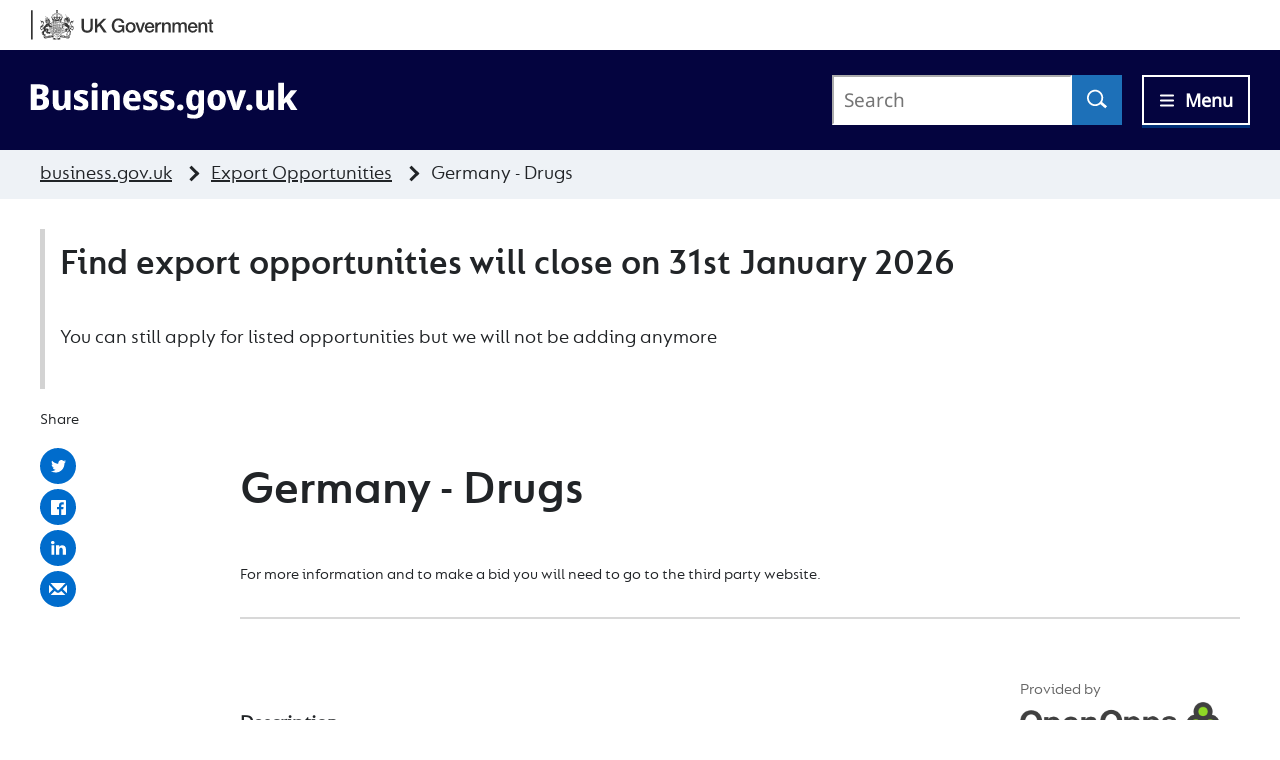

--- FILE ---
content_type: text/html; charset=utf-8
request_url: https://www.business.gov.uk/export-opportunities/opportunities/drugs-5447
body_size: 63223
content:
<!DOCTYPE html>
<html lang="en-gb">
  <head>

    <title>Drugs - Export opportunities - business.gov.uk </title>
    <meta name="csrf-param" content="authenticity_token" />
<meta name="csrf-token" content="DGBTifXJ4ABD7Ntpl8ohEBIooTAtF7Fieltlo78q1bEi34oeGRmhh3_XDc3ot7P0A7s43KlPizroWXbsI_QTng" />
    <meta charset='utf-8'>
<meta content='width=device-width, initial-scale=1.0' name='viewport'>
<meta content='UsYPpFjZgK_HPJX0BmyaiSEFr6VDk-8kD4NARXzhhCE' name='google-site-verification'>
<link href='/export-opportunities/assets/favicon-lg-d18ee55a5c72a193dc5f2904376bd132847cb0331fc70dabdc618d61dae00e3d.png' rel='icon' type='image/x-icon'>
<meta id="privacyCookieDomain" value=".business.gov.uk">

<!--[if IE]> &lt;link rel=&quot;shortcut icon&quot; href=&quot;https://www.business.gov.uk/images/favicon.ico&quot; type=&quot;image/x-icon&quot;&gt; <![endif]-->

    <link rel="stylesheet" href="/export-opportunities/assets/export-components/main-18e0a7f40caba2b37254a48339fe903cd761c89ff5c8581af0bf906d53a8d18f.css" media="all" />
<link rel="stylesheet" href="/export-opportunities/assets/transformation/main-e7786b940cbde60ce214cb89d7189d824501d89b7552fd0c8edd87ca8be8f1a7.css" media="all" />
<link rel="stylesheet" href="/export-opportunities/assets/header-footer-bgs/main-3acc3f5f0f693bbd6eb9c0a9d2c324095c3b94e0bb7392c2cb46fd51e8db1d0a.css" media="all" />
<!--[if IE 9]>
<link rel="stylesheet" href="/export-opportunities/assets/transformation/main_ie9_fixes-66ca8e14f626fd8585aeda91eb0f92e3f9197bc76b17268c85397a8ec631363c.css" media="screen" />
<![endif]-->
<!--[if lte IE 8]>
<link rel="stylesheet" href="/export-opportunities/assets/transformation/main_ie8_fixes-93c551a0c4867a0d583f5b9636f4b23a376da16f12d28621897fa7cd070403c5.css" media="screen" />
<![endif]-->

    <script src="/export-opportunities/assets/transformation/dit.page.all-70df82337c463dfbf376367979edf9268bb52175ff7d9578fb8aaac9819ac303.js"></script>
<script src="/export-opportunities/assets/export-components/dit.classes.Dropdown-8e1947ababe54f09b873ea6118489a2caffba8eb3217e41d5039a33ae4a76902.js"></script>
<script src="/export-opportunities/assets/export-components/dit.components.header-f8702457c94651c2220fe2f196192434fb8d163d6a02084b0d3e41383314c5c9.js"></script>
<script>
  dit.constants.COMPANIES_HOUSE_SEARCH = "https://www.business.gov.uk/api/companies-house";
</script>
<script src="/export-opportunities/assets/transformation/dit.tagging-909f416b23b2494c78ace03207be785f35c916a12d2d928e1d3b0f2fda6eb2eb.js"></script>
<script>
  window.dataLayer = window.dataLayer || [];
  window.dataLayer.push({
    'businessUnit': 'ExportOpportunities',
    'siteLanguage': 'en-gb',
    'userID': '',
    'loginStatus': 'False',
    'pageCategory': 'OpportunityPage'
  });
</script>

    <link rel="stylesheet" href="/export-opportunities/assets/header-footer-bgs/main-3acc3f5f0f693bbd6eb9c0a9d2c324095c3b94e0bb7392c2cb46fd51e8db1d0a.css" media="screen" />

    <link rel="stylesheet" href="/export-opportunities/assets/transformation/pages/opportunity-67f3a1aa4c63f36613fca483fdb3af748b3bae949a6572887269ea9fa37406f8.css" media="screen" />
    <script src="/export-opportunities/assets/transformation/dit.page.opportunity-8ba2d5c91015b38f8f3b5ece838a74e12a0ddea95f90de337c27f24ae3ba052d.js"></script>
    
    <link rel="canonical" href="https://www.business.gov.uk/export-opportunities/opportunities/" />


        <!-- Google Tag Manager (0) -->
    <script>(function(w,d,s,l,i){w[l]=w[l]||[];w[l].push({'gtm.start':
    new Date().getTime(),event:'gtm.js'});var f=d.getElementsByTagName(s)[0],
    j=d.createElement(s),dl=l!='dataLayer'?'&l='+l:'';j.async=true;j.src=
    'https://www.googletagmanager.com/gtm.js?id='+i+dl+ '&gtm_auth=&gtm_preview=&gtm_cookies_win=x';f.parentNode.insertBefore(j,f);
    })(window,document,'script','dataLayer','GTM-T8F9XSS4');</script>
    <!-- End Google Tag Manager (0) -->

  </head>
  <body>
        <!-- Google Tag Manager (0) -->
    <noscript><iframe src="https://www.googletagmanager.com/ns.html?id=GTM-T8F9XSS4&gtm_auth=&gtm_preview=&gtm_cookies_win=x&businessUnit=ExportOpportunities&siteLanguage=en-gb&userID=&loginStatus=false&pageCategory=OpportunityPage"
      height="0" width="0" style="display:none;visibility:hidden"></iframe></noscript>
    <!-- End Google Tag Manager (0) -->

    <a id="skip-link" href="#content">Skip to main content</a>

    <div id="header-cookie-notice" class="cookie-notice">
  <div class="container cookie-notice-container">
    <p>Business.gov.uk uses cookies to make the site simpler. <a class="link" href="https://www.business.gov.uk/privacy-and-cookies">Find out more about cookies</a>
    </p>
  </div>
</div>

    
  
<header class="great-ds-header-bgs" id="header" role="banner" data-ga-section="header">
  <div id="great-ds-masthead-header" class="great-ds-container great-ds-header-bgs__masthead ">
    <div class="great-ds-header-bgs__dbt-logo">
      <a href="https://www.gov.uk/" class="great-ds-header-bgs__dbt-logo-link">
        <svg class="great-ds-header-bgs__dbt-logo-image great-ds-header-bgs__dbt-logo-image--ukgov" role="img" aria-label="UK Government logo" width="439" height="72" viewBox="0 0 439 72" fill="none"
	xmlns="http://www.w3.org/2000/svg" class="great-ds-header-bgs__dbt-logo-image great-ds-header-bgs__dbt-logo-image--ukgov" role="img" aria-label="UK Government logo">
	<g clip-path="url(#clip0_2_480)">
		<path d="M122.42 20.88H128.18V40.04C128.18 44.46 128.46 49.57 135.92 49.57C143.38 49.57 143.66 44.46 143.66 40.04V20.88H149.42V41.93C149.42 50.36 144.03 54.55 135.93 54.55C127.83 54.55 122.44 50.36 122.44 41.93V20.88H122.42Z" fill="#333333"></path>
		<path d="M154.43 20.88H160.19V35.85L174.83 20.88H181.92L168.8 34L182.85 53.76H175.67L164.89 38.06L160.19 42.71V53.76H154.43V20.88Z" fill="#333333"></path>
		<path d="M225.16 53.76H221.48L220.61 49.89C217.53 53.39 214.72 54.54 210.71 54.54C200.9 54.54 194.96 46.76 194.96 37.32C194.96 27.88 200.9 20.1 210.71 20.1C217.85 20.1 223.93 23.92 224.8 31.34H219.18C218.58 27.06 214.9 24.8 210.71 24.8C203.66 24.8 200.72 31.02 200.72 37.33C200.72 43.64 203.67 49.86 210.71 49.86C216.65 50 219.78 46.41 219.92 40.83H211.17V36.45H225.17V53.77L225.16 53.76Z" fill="#333333"></path>
		<path d="M228.19 41.83C228.19 34.6 232.61 29.3 240.21 29.3C247.81 29.3 252.23 34.6 252.23 41.83C252.23 49.06 247.81 54.4 240.21 54.4C232.61 54.4 228.19 49.15 228.19 41.83ZM246.98 41.83C246.98 37.73 244.91 33.45 240.21 33.45C235.51 33.45 233.44 37.73 233.44 41.83C233.44 45.93 235.51 50.26 240.21 50.26C244.91 50.26 246.98 45.98 246.98 41.83Z" fill="#333333"></path>
		<path d="M251.74 29.95H257.45L263.48 48.2299H263.57L269.37 29.95H274.8L266.28 53.7599H260.39L251.73 29.95H251.74Z" fill="#333333"></path>
		<path d="M279.55 43.21C279.55 46.94 281.58 50.26 285.95 50.26C289.04 50.26 290.83 48.92 291.75 46.3H296.72C295.62 51.5 291.1 54.4 285.94 54.4C278.43 54.4 274.29 49.24 274.29 41.87C274.29 35.1 278.71 29.3 285.8 29.3C293.31 29.3 297.91 36.07 297.04 43.21H279.54H279.55ZM291.8 39.76C291.57 36.44 289.4 33.45 285.81 33.45C282.22 33.45 279.69 36.21 279.55 39.76H291.8Z" fill="#333333"></path>
		<path d="M299.52 29.95H304.45V34.56H304.54C305.14 32.03 308.32 29.31 311.49 29.31C312.73 29.31 312.96 29.4 313.47 29.45V34.52C312.73 34.38 311.95 34.29 311.21 34.29C307.66 34.29 304.76 37.14 304.76 42.44V53.77H299.51V29.96L299.52 29.95Z" fill="#333333"></path>
		<path d="M315.73 29.95H320.7V33.45L320.79 33.54C322.4 30.92 325.07 29.3 328.2 29.3C333.4 29.3 336.63 32.02 336.63 37.41V53.76H331.38V38.79C331.24 35.06 329.86 33.45 326.73 33.45C323.23 33.45 320.97 36.21 320.97 39.71V53.76H315.72V29.95H315.73Z" fill="#333333"></path>
		<path d="M340.51 29.95H345.48V33.27H345.62C347.23 30.92 349.12 29.31 352.94 29.31C355.84 29.31 358.56 30.55 359.62 33.27C361.42 30.83 363.58 29.31 367.08 29.31C372.1 29.31 375.05 31.57 375.05 37.32V53.76H369.8V39.85C369.8 36.03 369.57 33.45 365.47 33.45C361.92 33.45 360.4 35.75 360.4 39.8V53.75H355.15V38.46C355.15 35.14 354.14 33.44 350.96 33.44C348.24 33.44 345.76 35.7 345.76 39.61V53.75H340.51V29.94V29.95Z" fill="#333333"></path>
		<path d="M383 43.21C383 46.94 385.03 50.26 389.4 50.26C392.49 50.26 394.28 48.92 395.2 46.3H400.17C399.07 51.5 394.55 54.4 389.39 54.4C381.88 54.4 377.74 49.24 377.74 41.87C377.74 35.1 382.16 29.3 389.25 29.3C396.76 29.3 401.36 36.07 400.49 43.21H382.99H383ZM395.25 39.76C395.02 36.44 392.86 33.45 389.26 33.45C385.66 33.45 383.14 36.21 383 39.76H395.25Z" fill="#333333"></path>
		<path d="M402.97 29.95H407.94V33.45L408.03 33.54C409.64 30.92 412.31 29.3 415.44 29.3C420.64 29.3 423.87 32.02 423.87 37.41V53.76H418.62V38.79C418.48 35.06 417.1 33.45 413.97 33.45C410.47 33.45 408.21 36.21 408.21 39.71V53.76H402.96V29.95H402.97Z" fill="#333333"></path>
		<path d="M425.28 29.95H429.24V22.81H434.49V29.95H439.23V33.86H434.49V46.57C434.49 48.73 434.67 49.84 437.02 49.84C437.76 49.84 438.49 49.84 439.23 49.66V53.71C438.08 53.85 436.97 53.99 435.82 53.99C430.29 53.99 429.37 51.87 429.23 47.91V33.86H425.27V29.95H425.28Z" fill="#333333"></path>
		<path d="M5.16 0.539978H1V70.92H5.16V0.539978Z" class="great-ds-header-bgs__dbt-logo-stripe" fill="#333333"></path>
		<path d="M94.94 39.09L94.75 39.07L94.24 37.69C94.48 37.38 94.61 36.89 94.24 36.64C93.74 36.44 92.34 34.84 91.92 35.88C91.74 35.94 90.63 36.01 90.54 36.21C90.01 35.37 89.55 34.47 89.22 33.47C89.44 32.31 92.5 30.87 92.5 30.87C92.5 30.87 91.63 29.62 91.28 28.91C91.13 29.25 90.98 29.11 90.65 29.26C92.35 26.23 92.72 22.25 90.46 19.39C90.23 18.89 90.34 18.24 90.11 17.75C89.72 17.23 89.45 16.22 88.76 16.11C88.76 17.01 88.66 17.89 89.1 18.72C89.56 19.3 88.47 19.79 88.13 19.33C88.78 19.25 88.89 19.12 88.67 18.76C85.86 18.13 84.28 20.11 81.6 20.42C81.36 20.42 81.15 20.5 81.02 20.72C79.37 22.95 83.08 21.43 83.4 22.9C82.78 23.41 82.69 23.07 82.11 22.93C81.27 22.96 80.46 23.22 81.51 23.93C80.87 24.93 80.9 25.28 79.61 25.37C80.17 26.16 80.05 27.31 80.2 28.21C79.28 28.38 78.65 28.83 78.63 29.81C78.21 29.9 77.77 29.69 77.47 30.13C76.89 29.65 76.22 29.56 75.53 29.55C75.19 29.3 74.37 28.71 73.49 28.25C73.66 27.6 73.83 26.98 73.99 26.41C74.25 26.25 75.18 25.65 75.42 25.5C75.3 25.25 74.81 24.26 74.67 23.99C76.33 18.29 76.87 17.97 77.7 17.84L77.75 17.68L74.68 16.7L74.63 16.9C75.4 17.46 75.66 18.4 75.3 19.49C74.48 19.14 74.01 18.36 74.1 17.67C74.08 17.67 73.9 17.61 73.9 17.61L72.87 21.02C72.87 21.02 73.02 21.06 73.03 21.07C73.43 20.49 74.14 20.16 74.95 20.3C74 23.32 69.73 22.38 70.5 19.81C71.04 18.75 72.08 19.43 71.58 20.54C73.98 19.7 72.56 16.25 70.51 18.31C71.19 16.92 71.57 15.83 70.72 14.49C69.62 15.2 69.33 16.48 69.55 18.19C68.2 15.1 65.84 18.28 67.76 19.89C67.41 17.6 70.24 19.11 68.33 20.96C66.5 22.25 64.26 20.77 64.19 18.49C65.24 18.58 66.05 19.21 66.16 19.99C66.18 19.99 66.35 19.99 66.35 19.99L66.48 16.1C66.48 16.1 66.26 16.09 66.24 16.09C66.08 16.88 65.22 17.55 64.13 17.57C64.2 16.37 64.89 15.43 65.78 15.28V15.06H61.29V15.28C62.18 15.43 62.87 16.37 62.94 17.57C61.86 17.55 61 16.88 60.83 16.09C60.81 16.09 60.59 16.1 60.59 16.1L60.72 19.99C60.72 19.99 60.9 19.99 60.91 19.99C61.02 19.21 61.82 18.58 62.88 18.49C62.82 20.77 60.57 22.26 58.74 20.96C56.82 19.11 59.66 17.6 59.31 19.89C61.23 18.27 58.87 15.1 57.52 18.19C57.73 16.48 57.45 15.2 56.35 14.49C55.5 15.83 55.88 16.92 56.56 18.31C54.51 16.25 53.1 19.7 55.49 20.54C54.99 19.43 56.03 18.75 56.57 19.81C57.33 22.37 53.06 23.31 52.12 20.3C52.93 20.16 53.64 20.49 54.04 21.07C54.06 21.07 54.2 21.02 54.2 21.02L53.17 17.61C53.17 17.61 52.98 17.66 52.97 17.67C53.06 18.36 52.59 19.14 51.77 19.49C51.42 18.4 51.67 17.46 52.44 16.9L52.39 16.7L49.32 17.68L49.37 17.84C50.21 17.96 50.75 18.28 52.4 23.99C52.26 24.26 51.78 25.24 51.65 25.5C51.89 25.65 52.83 26.25 53.08 26.41C53.22 26.93 53.37 27.49 53.53 28.08C49.4 30.01 50.34 31.32 47.16 30.94C46.88 31.6 46.61 32.25 45.96 32.69C45.84 31.68 45.39 30.9 44.8 30.19C44.51 29.85 44.11 30.23 43.67 30.26C42.81 32.14 42.21 30.44 40.7 31.42C40.76 32.3 40.89 33.17 41.37 33.97C40.24 33.89 39.31 33.59 38.56 33.06C35.18 36.83 31.66 40.45 28.77 44.6C27.23 46.64 23.11 45.45 24.19 42.65C24.69 40.6 27.65 41.04 27.46 43.07C28.92 41.44 27.98 39.83 25.75 40.19C27.8 39.3 29.03 40.98 30.88 38.67C29.47 38.7 28.27 38.26 26.86 38.58C28.64 37.51 31.09 39.1 32.61 36.15C31.28 36.29 30.09 36.85 28.71 37.05C36.94 29.2 29.02 28.81 30.03 25.42C29.39 25.97 29.02 26.51 29.31 27.25C27.47 26.48 24.73 26.71 23.98 24.47C23.8 27.66 25.2 27.43 27.61 28.09C26.5 27.96 25.4 27.95 24.36 27.56C24.57 28.99 25.66 29.29 26.94 29.16C25.69 29.85 25.97 31.63 27.25 32.25C26.44 27.63 33.35 29.22 30.2 33.46C28.73 35.64 26.61 37.27 24.83 39.18C24.49 38.6 24.14 38.02 23.36 38.1C24.72 39.67 23.19 41.37 22.83 42.99C22.31 44.99 24.07 46.69 25.96 46.92C25.21 47.81 25.15 48.61 25.73 49.34C26.3 46.4 30.56 47.07 30.96 43.89C31.03 43.52 31.21 43.22 31.63 43.05C29.71 45.22 34.32 49.81 29.99 50.35C29.37 50.37 29.22 51.02 29.56 51.48C27.77 51.39 27.28 52.07 27 53.76C27.79 53.56 28.52 53.37 29.27 53.17C28.49 55.21 26.72 53.05 27.01 56.69C27.73 56.34 28.41 55.98 29.08 55.57C29.72 57.61 25.84 56.73 28.75 59.98C28.94 59.37 29.71 58.13 30.11 57.85C29.75 58.87 29.84 60.06 30.99 60.52C31.04 60.25 31.09 60 31.14 59.76C31.19 59.76 31.18 59.76 31.24 59.76C31.4 60.44 31.43 61.38 32.09 61.77C32.31 61.86 32.42 61.98 32.5 62.2C32.62 62.58 32.97 62.68 33.31 62.72C33.74 62.81 33.85 62.32 34.16 62.13C34.25 62.67 34.89 62.75 35.2 63.21C35.44 60.56 31.93 61.52 32.73 59.77C33.04 60.84 34.04 60.6 34.73 61.04C35 61.48 35.66 61.85 35.99 61.23C36.32 61.48 36.61 61.7 36.9 61.91C36.21 58.76 34.58 60.71 33.56 59.06C34.28 59.09 35.04 60.15 35.81 59.43C36.23 59.86 36.55 60.36 36.86 60.86C36.99 59.85 36.61 59.09 35.82 58.53C34.93 57.98 33.72 58.95 32.95 57.86C31.91 56.57 31.94 54.77 32.48 53.28C32.98 52.13 34.37 51.71 35.01 50.62C34.83 51.58 34.92 53.25 36.01 53.56C35.75 51.78 37.01 50.18 37.27 48.45C37.6 48.02 37.62 47.68 37.32 47.21C36.78 46.33 36.63 45.26 36.04 44.39C35.12 43.09 33.98 43.06 35.86 41.69C34.72 43.47 35.65 42.82 36.64 44.49C36.82 43.93 37.66 43.19 36.61 43.19C34.95 42.37 38.77 40.25 39.64 40.2C40.49 40.13 41.69 40.23 42.33 39.39C41.93 38.62 41.53 38.51 42.22 37.72C41.76 37.45 41.35 37.13 41.27 36.51C40.83 36.66 40.44 36.8 39.98 36.96C40.4 36.49 41.63 35.53 41.76 36.59C41.79 37.18 42.38 37.29 42.84 37.44C42.5 37.93 41.95 38.42 42.46 38.99C42.82 39.36 43.04 40.07 43.58 40.16C43.73 39.61 43.87 39.08 44.02 38.53C45.23 39.8 42.81 40.51 46.13 41.64C46.01 40.95 45.9 40.29 45.99 39.58C47.59 40.92 45.3 41.76 48.99 42.2C48.58 41.71 48.48 41.17 48.33 40.63C48.95 40.73 49.44 41.32 49.84 41.76C50.22 42.34 50.5 42.65 51.37 42.09C51.41 42.19 51.42 42.33 51.49 42.39C51.88 42.69 51.72 43.05 51.72 43.44H51.83C52.34 42.92 52.38 42.33 52.22 41.68C51.86 40.46 50.37 41.43 49.85 40.18C50.55 40.66 51.25 40.94 52.03 40.54C52.46 40.95 52.64 41.25 52.85 41.82C53.2 40.5 52.8 39.16 51.41 39.56C50.98 39.71 50.8 39.68 50.37 39.3C51.02 39.52 51.44 39.19 51.85 38.9C51.94 39.02 51.99 39.15 52.05 39.15C52.44 39.17 52.69 39.41 52.94 39.7C53.07 38.57 51.95 37.66 50.82 37.95C50.54 39.33 49.38 38.55 48.46 38.37C47.03 37.53 46.28 35.94 45.02 34.89C45.15 33.34 43.86 32.11 42.31 32.2C43.71 31.59 45.36 32.79 45.47 34.25C45.52 34.85 45.89 35.22 46.26 35.67C50.98 26.18 66.21 23.7 74.95 29.72C75.69 30.4 76.5 30.96 77.28 31.68C77.58 30.77 77.4 29.7 78.75 30.25L79 30.08C78.72 29.31 79.3 28.45 80.1 28.39V28.99C79.75 29.05 79.47 29.39 79.53 29.75C79.8 29.69 80.05 30.05 79.9 30.28C80.15 30.42 80.51 30.36 80.7 30.16C80.92 30.17 81.15 30.19 81.37 30.22C81.06 30.95 79.99 31.2 79.39 30.66C79.51 30.82 78.99 32.43 78.97 32.62C78.91 32.86 78.69 33.01 78.46 33C78.56 33.16 78.64 33.29 78.72 33.43C79.1 33.22 79.64 33.23 79.59 32.69C79.66 32.38 79.46 30.97 79.9 31.09C80.08 31.63 79.74 32.25 80.14 32.78C81.4 32.47 80.85 31.33 82.38 31.03C82.99 30.98 84.27 30.68 84.6 31.29C83.26 30.93 81.54 31.29 81.24 32.83C79.85 33.16 78.68 34.15 77.2 34.15C76.02 34.21 75.71 35.63 75.66 36.6C75.46 37.71 75.4 38.86 74.91 39.9C74.67 40.29 74.87 40.75 75 41.11C75.45 41.35 75.77 42.91 75.84 43.47C75.84 44.49 77.59 44.83 78.3 45.46C78.5 44.18 76.08 44.55 76.42 42.76C76.85 43.94 77.79 44.18 78.82 44.77C78.5 43.57 78.4 41.59 76.73 41.84C76.09 40.95 77.03 40.89 76.73 39.83C77.21 39.98 77.44 40.15 77.56 40.44C77.41 40.39 77.28 40.35 77.08 40.29C77.14 41.05 77.79 41.23 78.3 41.75C78.22 40.51 78.1 39.73 76.95 39.13C76.3 38.53 77.05 37.16 77.01 36.33C76.99 36.09 78.55 35.31 78.79 35.38C79.95 35.53 81.16 35.35 82.28 35.64C83.4 35.99 82.44 33.56 84.24 34.84C82.93 34.45 83.73 35.88 82.78 35.96C82.12 35.96 81.56 35.9 80.87 35.88C83.24 41.17 88.51 39.62 89.96 44.33C91.17 43.26 90.35 43.28 90.01 42.16C92.75 43.99 87.46 46.1 89.45 49.3C89.32 48.94 90.57 47.44 90.71 47.14C90.94 46.8 91.32 46.78 91.57 47.03L91.97 46.21C91.23 45.81 92.57 44.08 92.66 43.59C92.8 43.29 93.11 43.15 93.36 43.28L93.73 42.25C93.03 42.06 93.56 40.37 93.5 39.9C92.52 39.02 91.72 37.91 90.96 36.88L91.43 36.8C91.38 37.03 91.46 37.28 91.66 37.42C92 37.55 93.28 38.8 93.69 38.5L93.89 39.05C93.56 39.14 93.51 39.6 93.5 39.9C93.67 40.05 93.86 40.18 94.03 40.33C94.05 40.22 94.03 39.72 94.14 39.64C94.29 39.84 94.57 39.84 94.74 39.68C94.9 39.76 94.7 40.85 94.72 40.99C94.91 41.19 95.09 41.41 95.26 41.63C95.19 41.13 95.81 39.21 94.95 39.12L94.94 39.09ZM81.14 21.26C81.32 21.24 81.47 21.23 81.67 21.2C81.32 20.95 81.67 20.6 81.95 20.85C82.63 21.38 81.26 22.25 81.15 21.26H81.14ZM53.71 26.25L52.27 25.33L53.03 23.79L55.11 24.53L53.71 26.24V26.25ZM58.43 25.06C56.17 25.52 55.69 23.03 57.96 22.62C60.22 22.16 60.7 24.65 58.43 25.06ZM63.53 24.87L61.3 23.3L63.53 21.73L65.76 23.3L63.53 24.87ZM70.62 24.18C70.36 25.77 66.79 25.08 67.13 23.51C67.39 21.92 70.96 22.61 70.62 24.18ZM71.95 24.54L74.03 23.8L74.79 25.34L73.35 26.26L71.95 24.55V24.54ZM89.1 17.24C89.51 17.69 89.69 18.19 89.69 18.74C89.3 18.6 89.12 18.17 89.1 17.24ZM87.22 20.18C86.67 20.56 86.18 21.11 85.61 20.36C85.48 20.39 85.37 20.41 85.24 20.43C86.07 19.14 86 19.36 87.22 20.18ZM82.62 24.86C82.99 24.99 83.33 25.18 83.71 24.82C83.35 24.82 83.24 24.57 83.14 24.33C82.97 23.11 84.95 23.54 85.69 23.63C87.55 24.76 90.72 24.04 89.62 21.35C90.48 21.88 90.19 23.36 89.53 23.93C87.81 24.86 86.18 24.16 84.46 25.98C84.2 25.15 83.21 25.19 82.85 26.11C82.52 26.13 82.44 26.13 82.13 26.15C82.07 25.67 82.46 25.32 82.62 24.86ZM89.12 32.83C89.04 32.93 88.89 33.13 88.89 33.13C87.46 31.5 82.63 29.62 80.54 29.93C80.54 29.93 80.57 29.69 80.58 29.56H80.57L81.36 29.06L80.68 28.5C80.68 28.42 80.25 25.67 80.25 25.67L81.45 25.63C81.45 25.63 81.02 26.13 81 26.53C81.07 26.58 81.12 26.65 81.17 26.73C81.41 26.63 81.67 26.13 81.67 26.13L81.78 27.75C81.78 27.75 81.45 27.28 81.21 27.2C81.19 27.26 81.17 27.32 81.12 27.36C81.47 28.44 83.04 28.5 83.04 27.58C82.99 27.1 82.46 27.18 82.49 27.69C81.63 27 82.79 25.91 83.27 27.01C83.21 26.38 83.27 26.02 83.75 25.71C84.07 26.12 84.03 26.51 83.68 27.12C84.74 26.14 85.14 27.8 84.15 28.05C84.64 27.17 83.24 27.45 83.75 28.37C84.22 29.09 85.36 28.98 85.76 28.2C85.73 28.15 85.71 28.1 85.7 28.05C85.3 27.97 84.71 28.31 84.71 28.31L85.26 26.81C85.26 26.81 85.49 27.45 85.82 27.65C85.88 27.59 85.96 27.55 86.04 27.53C86.1 27.14 85.71 26.52 85.71 26.52L87.55 27.23C87.55 27.23 86.82 27.41 86.59 27.74C86.64 27.81 86.66 27.89 86.67 27.97C87.05 28.05 87.67 27.73 87.67 27.73L87.01 29.19C87.01 29.19 86.82 28.55 86.48 28.34C86.44 28.37 86.38 28.39 86.33 28.41C86.07 29.25 86.83 30.08 87.67 29.87C88.68 29.56 87.88 28.41 87.6 29.37C87.05 28.52 88.53 27.59 88.6 29.01C88.78 28.33 89.02 28.02 89.55 27.94C89.69 28.49 89.47 28.79 88.98 29.21C90.12 28.73 90.17 30.31 89.07 30.22C89.45 29.87 89.12 29.46 88.74 29.77C88.08 30.46 89.31 31.44 90.27 30.95C90.27 30.89 90.29 30.83 90.31 30.78C90.07 30.61 89.51 30.6 89.51 30.6L90.69 29.73C90.69 29.73 90.55 30.26 90.66 30.53C90.75 30.52 90.84 30.53 90.92 30.56C91.17 30.31 91.19 29.62 91.19 29.62L92.07 30.72C92.07 30.72 89.86 31.74 89.47 32.03L88.86 31.97L89.16 32.83H89.14H89.12ZM93.45 37.83C93.45 37.83 93.4 37.82 93.37 37.8L92.08 36.92C92 36.86 91.97 36.75 92.02 36.65C92.26 36.65 92.53 36.51 92.49 36.22C92.59 36.35 93.98 37.09 93.87 37.31C93.59 37.28 93.36 37.53 93.46 37.83H93.45Z" fill="#333333"></path>
		<path d="M77.77 32.13C77.88 32.23 77.97 32.33 78.06 32.43C78.2 32.47 78.43 32.55 78.48 32.35L78.81 31.07C78.66 31.21 78.41 31.22 78.28 31.04C78.18 30.92 78.16 30.75 78.24 30.63C78.08 30.6 77.82 32.05 77.77 32.14V32.13Z" fill="#333333"></path>
		<path d="M58.84 67.39C55.19 65.94 52.53 69.48 55.52 70.08C52.25 70.22 52.88 65.62 51.53 65.89C52.71 67.16 52.71 69.54 53.8 70.2C56 71.13 58.28 71.29 60.64 71.18C59.45 70.13 59.17 68.8 58.84 67.39Z" fill="#333333"></path>
		<path d="M69.99 70.03C72.96 69.44 70.33 65.9 66.67 67.34C66.35 68.75 66.06 70.07 64.87 71.13C67.22 71.24 69.51 71.09 71.71 70.15C72.8 69.49 72.8 67.12 73.98 65.84C72.63 65.57 73.26 70.17 69.99 70.03Z" fill="#333333"></path>
		<path d="M94.02 40.29L93.93 41.48C93.93 41.55 93.95 41.62 93.99 41.66C94.16 41.52 94.42 41.58 94.54 41.75C94.73 41.7 94.67 41.1 94.71 40.96C94.49 40.73 94.27 40.5 94.03 40.29H94.02Z" fill="#333333"></path>
		<path d="M93.71 44.03C93.54 44.06 93.35 43.97 93.28 43.81C93.06 43.72 92.47 45.37 92.37 45.48C92.66 45.3 93.03 45.6 92.94 45.94C92.97 45.92 93 45.89 93.01 45.85C93.03 45.68 93.95 44.16 93.71 44.03Z" fill="#333333"></path>
		<path d="M103.45 38.84C102.69 39.07 102.37 39.71 102.08 40.43C100.16 37.44 96.51 35.37 95.95 31.7C96.38 28.77 100.26 29.44 99.47 32.49C101.48 31.41 100.51 29.39 98.61 29.04C100.67 29.2 101.8 30.95 103.21 28.05C101.99 28.49 100.13 28.18 99.49 28.08C102.06 27.73 103.45 27.76 103.37 24.57C102.5 26.48 100.08 26.51 98.32 27.13C98.43 26.28 98.17 25.76 97.49 25.49C98.19 30.15 89.36 28.63 99.06 38.68C97.87 38.02 96.49 38.25 95.33 37.51C96.23 39.93 97.74 39.51 99.73 40.35C97.6 40.34 96.94 42.42 98.52 43.41C98.11 41.81 100.31 40.7 101.42 41.95C103.94 45.19 99.33 49.68 95.24 41.57C95.27 42.02 94.96 42.42 94.52 42.28L94.06 43.56C95 43.91 93.56 45.71 93.46 46.24C93.3 46.59 92.93 46.69 92.66 46.5L92.21 47.44C92.78 47.96 91.25 49.43 91.08 49.89C90.9 50.15 90.59 50.24 90.36 50.1L90.2 50.44L90.26 50.51C91.29 51.73 91.77 52.68 91.49 53.98C92.33 53.26 92.7 51.27 92.03 50.18C92.79 50.97 93.89 51.54 94.33 52.55C94.77 54.39 94.43 56.21 93.18 57.66C92.65 58.19 92.79 58.47 92.72 59.13C92.37 60.17 91.13 60.25 90.66 61.13C90.33 61.9 89.79 62.53 89.55 63.34C90.96 63.12 90.72 61.16 92.05 60.76C91.51 61.58 90.99 62.33 90.62 63.29C91.73 63 93.83 62.7 93.48 61.13C93.22 60.41 93.92 59.93 93.88 59.24C94.76 58.92 94.56 58.57 94.98 57.88C95.18 58.3 95.18 58.65 95.16 59.1C95.05 58.87 94.98 58.73 94.91 58.57C94.29 59.42 94.81 60.24 94.72 61.14C97.79 58.39 93.71 58.41 96.9 52.31C97.63 51.1 94.82 51.23 94.61 48.49C94.41 47.3 95.45 46.33 95.68 45.2C96.91 47.38 101.2 47.31 100.61 50.1C101.47 49.45 101.44 48.26 101.1 47.36C105.52 45.77 102.03 41.7 103.46 38.81L103.45 38.84Z" fill="#333333"></path>
		<path d="M91.43 47.56C91.33 47.46 91.17 47.41 91.07 47.56C91.03 47.74 89.82 49.11 90.13 49.29C90.18 49.29 90.23 49.29 90.28 49.32C90.38 49.36 90.46 49.43 90.5 49.54C90.57 49.55 90.65 49.51 90.7 49.44C90.73 49.33 91.82 47.91 91.7 47.81C91.58 47.77 91.47 47.69 91.43 47.56Z" fill="#333333"></path>
		<path d="M89.64 49.61C89.64 49.61 89.68 49.67 89.7 49.7L89.72 49.66L89.65 49.61H89.64Z" fill="#333333"></path>
		<path d="M46.19 52.36C45 53.82 42.94 52.93 41.64 52.03C40.58 51.25 42.86 50.04 42.13 47.45C43.15 49.09 41.3 50.5 44.15 51.42C43.33 50.2 43.44 48.62 43.13 47.21C43.09 46.97 42.97 46.73 43.17 46.48C43.27 46.14 43.29 45.69 42.83 45.64C39.65 43.81 40.29 44.7 37.19 44.28C36.43 45.62 38.05 46.82 37.79 48.13C37.56 48.77 38.54 48.75 38.53 49.37C38.75 50.35 38.64 51.72 37.52 52.1C36.97 52.43 37.41 53.14 37.89 53.31C36.9 55.09 37.66 55.37 39.17 56.26C39.17 55.57 39.19 54.97 39.48 54.39C41.56 55.77 38.46 56 42.59 57.68C42.17 56.99 42.18 56.24 42.12 55.55C42.51 55.64 42.89 55.73 43.28 55.82C43.73 57.73 44.76 57.9 46.58 57.73C45.93 57.08 45.74 56.24 45.27 55.57C45.82 55.76 46.36 55.38 46.83 55.8C47.27 55.88 47.76 55.97 48.19 55.77C47.52 54.63 46.86 53.51 46.18 52.35L46.19 52.36Z" fill="#333333"></path>
		<path d="M89.19 43.89C87.76 44.9 87.09 43.27 84 45.17C83.43 45.26 83.31 45.5 83.41 46.05C82.78 47.41 82.76 49.06 81.69 50.21C84 49.56 83.49 48.68 84.05 46.92C83.94 49.3 84.05 49.27 84.92 50.9C83.14 52.15 80.22 51.1 79.25 53.53C79.52 53.84 79.87 53.53 80.23 53.61C80 53.89 79.9 54.22 79.53 54.47C79.61 54.24 79.66 54.09 79.71 53.94C79.04 53.72 78.49 55.24 78 55.73C82.76 54.77 77.42 53.37 86.81 52.28C88.47 51.5 85.24 50.28 88.5 48.21C88.79 47.08 88.97 45.92 89.58 44.91C89.73 44.58 89.5 44.11 89.19 43.87V43.89Z" fill="#333333"></path>
		<path d="M44.66 20.15C43.93 20.34 42.63 20.95 42.63 20.95C42 20.71 42.27 21.02 42.36 21.33C40.34 21.7 38.35 22.23 36.75 23.57C36.46 23.78 36.33 23.65 36.24 23.24C36.05 22.95 35.96 23.45 35.93 23.58C35.93 23.58 34.72 23.88 34.19 24.33C34.56 24.95 35.09 25.92 35.93 25.6C35.95 25.28 35.97 24.98 35.99 24.64C35.63 24.58 35.3 24.52 34.93 24.46C35.36 24.13 35.89 24.05 36.31 24.22C35.95 25.76 36.6 26.84 38.24 26.93C38.74 26.18 39.19 26.07 39.68 26.6C37.51 26.38 39.12 28.67 40.23 27.89C40.52 27.46 41.46 27.09 41.19 26.49C39.47 25.23 39.59 27.09 39.27 23.98C39.2 23.98 39.12 23.97 39.05 23.96C38.89 24.55 38.31 25.01 37.83 24.45C37.67 24.26 37.52 24.09 37.25 24.04C38.43 23.1 39.83 24.46 39.74 22.25C41.05 23.9 41.17 22.07 42.47 22.04C42.41 23.34 42.14 23.24 41.02 23.17C41.39 23.45 42.79 24.85 41.97 24.98C41.63 24.11 41.06 23.26 40.09 23.08C39.31 23.86 39.69 24.74 39.81 25.64C40.5 25.4 41.1 24.95 41.83 25.01C42.08 25.73 40.92 26.13 41.58 26.84C42.7 27.02 43.92 27.03 43.56 25.44C43.2 25.22 42.83 25.07 42.45 25.47C42.47 24.85 43.07 24.75 43.54 24.87C44.57 23.77 44.23 22.31 43.12 21.43C43.41 21 43.72 20.7 44.26 20.59C44.08 20.96 43.7 21.1 43.62 21.44C43.87 21.74 44.1 22.03 44.33 22.31C44.93 22.05 45.08 21.11 44.66 20.16V20.15Z" fill="#333333"></path>
		<path d="M47.51 28.85C47.67 26.44 46.6 25.24 44.26 24.87C44.26 24.84 44.27 24.8 44.28 24.77C45.25 24.72 46.22 24.73 47.13 25.32C46.89 24.57 46.28 23.47 45.4 23.57C45.72 22.91 45.71 22.47 45.4 22.07C45.25 22.53 44.96 22.82 44.48 22.84C44.58 23.67 44.31 24.37 43.85 24.98C44.04 25.89 43.78 26.66 43.18 27.38C44.08 28.99 45.6 30.21 46.28 31.95C47.78 29.14 46.18 28.2 44.11 26.66C45.44 27.14 46.77 27.59 47.51 28.85Z" fill="#333333"></path>
		<path d="M40.01 28.52C39.4 28.17 38.71 28.08 38.3 27.57C38.19 27.33 37.98 27.24 37.76 27.19C37.05 27.04 36.39 26.8 36.03 26.21C35.51 26.37 35.19 26.35 34.72 26.15C34.68 26.74 35.18 27.33 35.84 27.11C35.31 27.88 35.6 28.58 35.8 29.37C36.18 28.57 36.76 28.09 37.41 27.69C36.91 28.54 36.03 29.39 36.43 30.45C36.71 31.12 37.12 31.9 37.81 32.18C37.46 30.85 38.35 29.7 38.77 28.5C38.77 31.26 37.21 32.76 41 33.78C39.99 32.15 40.66 30.18 40.02 28.51L40.01 28.52Z" fill="#333333"></path>
		<path d="M51.19 57.57C46.62 53.31 44.91 47.78 45.31 41.64C45.2 41.58 45.06 41.52 44.83 41.4C44.06 47.92 46.58 54.49 51.64 58.69C52.15 58.21 51.46 57.94 51.18 57.57H51.19Z" fill="#333333"></path>
		<path d="M92.48 23.28C92.05 24.12 93.3 24.47 93.32 25.26C92.99 25 92.71 24.77 92.39 24.52C91.99 26.07 93.82 26.57 94.39 27.79C95.13 25.53 94.73 24.15 92.49 23.28H92.48Z" fill="#333333"></path>
		<path d="M42.95 27.36C42.71 27.41 42.48 27.07 42.19 27.34C42.46 28.09 43.46 29.6 42.23 29.95C41.02 30.02 41.2 28.5 40.84 27.65C40.62 27.9 40.44 28.11 40.24 28.33C40.49 29.18 40.74 30.02 41.01 30.93C41.21 30.79 41.38 30.67 41.56 30.54C42.41 31.14 43.18 30.73 43.46 29.79C43.71 29.85 43.94 29.96 44.12 29.78C43.72 28.96 43.34 28.17 42.95 27.37V27.36Z" fill="#333333"></path>
		<path d="M91.76 18.47C91.9 17.82 91.73 17.2 91.32 16.96C91.32 17.53 91.09 17.95 90.57 18.17C90.31 19.31 91.5 19.25 92.25 19.49C92.25 19.52 92.24 19.56 92.23 19.59C91.85 19.57 91.47 19.55 91.07 19.53C91.5 20.9 93.09 20.24 94.09 20.86C93.51 19.76 93.1 18.69 91.76 18.48V18.47Z" fill="#333333"></path>
		<path d="M92.32 25.94C91.87 26.8 92.5 27.63 92.72 28.44C92.69 28.45 92.66 28.46 92.63 28.48C92.39 28.11 92.15 27.74 91.91 27.38C91.88 27.38 91.85 27.39 91.82 27.4C91.54 28.61 92.39 29.67 92.91 30.7C93.82 29.07 93.79 27.23 92.32 25.94Z" fill="#333333"></path>
		<path d="M91.57 20.55C92.09 21.79 92.93 21.5 93.47 22.31C93.01 22.16 92.61 22.03 92.22 21.9C92.19 23.22 93.86 23.36 94.78 23.87C94.63 21.73 93.59 20.91 91.57 20.55Z" fill="#333333"></path>
		<path d="M85.18 16.73C85.55 17.41 86.03 18.07 86.77 18.3C87.34 18.3 88.16 18.66 88.63 18.34C88.64 16.53 86.44 16.77 85.18 16.73Z" fill="#333333"></path>
		<path d="M80.5 44.07C80.03 44.03 79.59 44 79.07 43.96C79.09 44.21 79.1 44.4 79.12 44.6C79.4 44.67 79.65 44.73 79.91 44.8C79.99 46.29 79.17 46.31 78.06 45.69C77.73 47.58 80.77 47.39 80.5 44.07Z" fill="#333333"></path>
		<path d="M80.25 40.72C79.75 40.57 79.26 40.39 78.81 40.08C79.13 39.68 79.43 39.31 79.75 38.92C79.66 38.66 79.57 38.38 79.44 38.03C77.76 40.09 77.75 40.38 80.31 41.27C80.29 41.04 80.27 40.89 80.25 40.71V40.72Z" fill="#333333"></path>
		<path d="M71.41 28.84C71.13 29.67 70.4 30.08 69.98 30.78C70.65 30.73 71.04 30.52 71.43 29.99C71.5 30.19 71.56 30.37 71.62 30.55C71.9 30.53 72.15 30.51 72.39 30.49C72.66 29.49 72.09 29.38 71.4 28.84H71.41Z" fill="#333333"></path>
		<path d="M76.31 32.31C76 32.49 75.34 32.42 75.4 32.91C75.4 33.63 75.4 34.36 75.4 35.08L75.49 35.11C75.73 34.45 76.99 32.82 76.31 32.31Z" fill="#333333"></path>
		<path d="M85.86 15.27C85.88 16.5 87.15 16.5 88.05 16.61C88.08 16.57 88.1 16.54 88.13 16.5C87.42 15.49 87.11 15.28 85.86 15.27Z" fill="#333333"></path>
		<path d="M84.85 13.57C84.8 14.44 85.53 14.94 86.73 14.87C86.42 13.99 85.79 13.52 84.85 13.57Z" fill="#333333"></path>
		<path d="M79.27 22.49C79.55 23.86 81.18 22.86 82.04 22.58C81.06 22.12 80.26 22.7 79.27 22.49Z" fill="#333333"></path>
		<path d="M83.9 12.19C84.15 13.06 84.49 13.25 85.39 13.12C85.1 12.4 84.64 12.11 83.9 12.19Z" fill="#333333"></path>
		<path d="M83.12 10.97C83.42 11.71 83.86 11.98 84.38 11.73C84.03 10.99 83.85 10.89 83.12 10.97Z" fill="#333333"></path>
		<path d="M80.51 36.04C80.39 35.91 80.14 35.91 79.95 35.86C79.93 35.89 79.91 35.91 79.89 35.94C80.12 36.34 80.36 36.74 80.58 37.12C81.48 37.12 80.72 36.37 80.51 36.04Z" fill="#333333"></path>
		<path d="M78.37 35.78C77.97 36.17 77.04 36.29 77.29 36.97C77.75 36.7 78.23 36.5 78.64 36.17C78.54 36.03 78.47 35.93 78.36 35.78H78.37Z" fill="#333333"></path>
		<path d="M82.26 9.61999C82.32 10.14 82.87 10.6 83.29 10.53C83.42 10.06 82.74 9.42999 82.26 9.61999Z" fill="#333333"></path>
		<path d="M72.95 36.77V36.78L72.96 36.77H72.95Z" fill="#333333"></path>
		<path d="M37.61 18.24C37.36 18.47 37.73 18.86 37.98 18.62C38.23 18.39 37.85 18.01 37.61 18.24Z" fill="#333333"></path>
		<path d="M37.94 18.93C37.69 19.16 38.06 19.55 38.31 19.31C38.56 19.08 38.18 18.7 37.94 18.93Z" fill="#333333"></path>
		<path d="M37.8 17.23L37.13 16.43C37.15 16.41 37.16 16.38 37.16 16.35L37.8 16.42L37.49 15.64L37.03 16.02C37.03 16.02 36.98 15.99 36.95 15.99L36.9 15.23C36.71 15.31 36.32 15.46 36.13 15.53L36.61 16.12C36.61 16.12 36.59 16.17 36.58 16.19L35.98 16.24L36.29 17.02L36.71 16.53C36.71 16.53 36.76 16.56 36.79 16.56C36.79 16.56 36.85 17.6 36.85 17.61C36.96 18.53 38.35 17.96 37.79 17.23H37.8Z" fill="#333333"></path>
		<path d="M34.89 19.69C34.51 19.69 34.5 20.28 34.89 20.28C35.28 20.29 35.28 19.69 34.89 19.69Z" fill="#333333"></path>
		<path d="M34.83 20.46C34.45 20.46 34.44 21.05 34.83 21.05C35.22 21.06 35.22 20.46 34.83 20.46Z" fill="#333333"></path>
		<path d="M36.06 17.81C35.68 17.81 35.67 18.4 36.06 18.4C36.45 18.41 36.45 17.81 36.06 17.81Z" fill="#333333"></path>
		<path d="M35.13 18.98C34.75 18.98 34.74 19.57 35.13 19.57C35.52 19.58 35.52 18.98 35.13 18.98Z" fill="#333333"></path>
		<path d="M42.16 18.75L41.51 18.77C41.68 19.04 41.74 19.17 41.75 19.38C41.62 19.33 41.46 19.19 41.29 18.96L41.38 19.99C41.5 19.81 41.6 19.68 41.75 19.62C41.75 20.6 40.97 20.96 40.69 20.27C40.64 19.97 40.9 19.78 41.16 20.05C41.21 19.43 40.71 19.44 40.49 19.7C40.75 19.1 40.65 18.71 40.12 18.38C39.79 18.94 39.92 19.3 40.34 19.73C39.93 19.52 39.56 19.87 39.93 20.32C40.01 19.93 40.35 20.02 40.43 20.33C40.49 21.2 38.97 21.44 38.81 20.52C38.95 20.43 39.28 20.46 39.63 20.7L39.33 19.69C39.18 20.05 38.97 20.19 38.72 20.3C38.7 20 38.92 19.42 38.92 19.42C38.62 19.54 38.01 19.78 37.7 19.9C37.7 19.9 38.26 20.18 38.45 20.41C38.19 20.5 37.95 20.54 37.59 20.38L38.06 21.32C38.16 20.9 38.38 20.66 38.54 20.63C39.05 21.42 37.78 22.28 37.23 21.61C37.07 21.33 37.26 21.03 37.59 21.26C37.54 20.68 37.04 20.68 36.88 21.11C36.89 20.51 36.74 20.15 36.12 19.97C35.96 20.57 36.16 20.93 36.75 21.18C36.41 21.14 36.04 21.47 36.5 21.89C36.5 21.51 36.82 21.47 36.99 21.73C37.26 22.43 36.44 22.69 35.77 21.99C35.92 21.93 36.08 21.96 36.29 22.01L35.65 21.2C35.68 21.49 35.66 21.69 35.6 21.82C35.46 21.66 35.42 21.52 35.36 21.21L34.87 21.64C35.34 21.93 35.86 22.4 36.5 23.31C37.35 22.47 40.78 21.04 42.1 21.08C41.94 19.97 42 19.28 42.14 18.74L42.16 18.75Z" fill="#333333"></path>
		<path d="M57.33 45.01C55.84 45.45 54.46 43.27 53.14 44.46C52.61 44.93 52.96 45.96 53.67 45.99C54.3 46.01 54.48 45.14 53.92 44.87C55.15 44.45 54.56 46.43 54.11 46.94C52.7 46.21 52.47 48.48 53.86 47.89C53.92 48.3 53.94 48.7 53.84 49.09C52.32 48.76 52.72 50.95 53.86 50.07C54.19 50.38 54.34 50.87 54.38 51.33C52.85 51.55 54.07 53.51 54.78 52.2C55.24 52.47 55.75 52.76 56.22 53.03C55.07 54.42 57.13 55.03 57.02 53.67C57.79 54 60.81 54.93 59.6 53.12C55.64 53.25 53.62 49.09 55.81 45.91C57.14 46.52 61.83 44.24 61.44 46.56C61.69 46.82 61.76 46.84 62.31 46.84C63.67 43.73 59 44.66 57.32 45.02L57.33 45.01Z" fill="#333333"></path>
		<path d="M61.89 48.24C61.76 48.25 60.86 55.88 60.39 55.44C60.48 54.94 61.58 48.24 61.58 48.24C61.58 48.24 61.25 48.19 61.09 48.17C61.06 48.33 61.03 48.52 61.03 48.52L59.21 46.13L58.97 46.24L60.92 48.8L60.79 49.25C60.61 49.13 58.73 46.52 58.54 46.28L58.16 46.25L60.69 49.56L60.56 50L57.72 46.27H57.36L60.44 50.32L60.28 50.9L56.9 46.31H56.45L60.19 51.25L60.05 51.71L55.93 46.32L55.86 46.73C55.86 46.73 59.7 51.78 59.93 52.11C59.73 52.73 59.88 52.79 60.15 53.3C60.3 53.87 59.9 54.77 59.22 54.56C59.16 54.54 59.09 54.52 59.01 54.49C58.9 54.78 58.74 55.3 58.99 55.48L60.27 56.03L61.92 54.81L62.37 48.19L61.88 48.23L61.89 48.24Z" fill="#333333"></path>
		<path d="M55.67 47.24C55.67 47.24 55.59 47.49 55.56 47.6C55.85 47.98 59.34 52.61 59.34 52.61L59.61 52.48L55.66 47.25L55.67 47.24Z" fill="#333333"></path>
		<path d="M55.51 48.3C55.51 48.3 55.45 48.74 55.66 49C56.57 50.16 57.47 51.33 58.35 52.5C58.48 52.52 58.73 52.57 58.73 52.57L55.51 48.3Z" fill="#333333"></path>
		<path d="M62.54 47.06C62.1 47.02 61.64 46.94 61.21 46.9C60.38 47.62 61.31 48.04 61.93 47.98C62.46 48.12 63.17 47.42 62.53 47.06H62.54Z" fill="#333333"></path>
		<path d="M62.4 65.73C62.27 66.32 63.2 66.51 63.31 65.92C63.44 65.33 62.51 65.14 62.4 65.73Z" fill="#333333"></path>
		<path d="M62.11 61.95C61.95 62.68 63.1 62.92 63.24 62.18C63.4 61.45 62.25 61.21 62.11 61.95Z" fill="#333333"></path>
		<path d="M58.17 60C58.01 60.73 59.16 60.97 59.3 60.23C59.46 59.5 58.31 59.26 58.17 60Z" fill="#333333"></path>
		<path d="M64.85 67.65C64.54 67.46 64.14 67.27 63.76 67.27C63.56 67.27 63.36 67.32 63.19 67.46C64.39 67.94 63.96 69.75 62.79 69.76C61.62 69.76 61.19 67.94 62.39 67.46C62.22 67.32 62.03 67.27 61.82 67.27C61.44 67.27 61.04 67.46 60.73 67.65C60.38 67.2 60.04 66.75 59.39 66.68C59.75 70.01 61.27 71.68 62.79 71.68C64.31 71.68 65.83 70.01 66.19 66.68C65.53 66.75 65.19 67.19 64.85 67.65ZM62.79 71.23C61.67 71.23 60.41 70.04 59.94 67.4C60.08 67.53 60.22 67.7 60.38 67.92L60.63 68.24L60.97 68.03C61.12 67.94 61.26 67.86 61.39 67.81C61.24 68.12 61.19 68.48 61.26 68.85C61.41 69.64 62.04 70.2 62.79 70.2C63.54 70.2 64.17 69.64 64.32 68.85C64.39 68.47 64.34 68.11 64.19 67.81C64.32 67.86 64.47 67.94 64.61 68.03L64.95 68.24L65.2 67.92C65.36 67.71 65.5 67.54 65.64 67.4C65.17 70.04 63.91 71.23 62.79 71.23Z" fill="#333333"></path>
		<path d="M53.8 56.22C53.59 56.09 53.33 56.13 53.19 56.31C52.69 56.89 54.42 57.69 54.66 58.01C54.87 58.18 55.17 58.15 55.32 57.96C55.82 57.36 54.06 56.56 53.8 56.23V56.22Z" fill="#333333"></path>
		<path d="M54.87 56.48C55.76 56.96 56.53 58.24 55.15 58.61C54.63 58.72 54.09 58.15 53.71 57.88C53.72 58.63 54.34 59.24 55.1 59.24C57.05 59.24 56.8 56.15 54.88 56.48H54.87Z" fill="#333333"></path>
		<path d="M56.62 54.76C55.86 54.51 53.48 55.05 52.68 55.08C52.14 55.15 51.75 55.63 51.8 56.18C51.92 56.76 51.9 59.28 52.33 59.75C52.76 60.57 55.27 62.78 55.95 61.74C54.72 61.12 52.65 59.59 53.45 57.65C51.65 56.55 53.24 54.78 54.64 56.28C56.13 55.36 57.79 56.02 59.27 57.04C59.8 55.9 57.23 55.11 56.63 54.77L56.62 54.76Z" fill="#333333"></path>
		<path d="M66.7 8.96997C66.61 9.22997 66.52 9.49997 66.44 9.79997C69.84 10.65 72.7 12.96 74.42 16.08L75.53 16.43C73.78 12.74 70.57 9.95997 66.7 8.96997Z" fill="#333333"></path>
		<path d="M60.36 8.96997C56.49 9.96997 53.28 12.74 51.53 16.43L52.64 16.08C54.36 12.96 57.23 10.65 60.62 9.79997C60.54 9.50997 60.46 9.22997 60.36 8.96997Z" fill="#333333"></path>
		<path d="M71.89 9.22998C71.1 9.21998 71.1 10.46 71.89 10.45C72.68 10.46 72.68 9.21998 71.89 9.22998Z" fill="#333333"></path>
		<path d="M69.08 7.63C68.29 7.62 68.29 8.86 69.08 8.85C69.87 8.86 69.87 7.62 69.08 7.63Z" fill="#333333"></path>
		<path d="M67.56 7.08002C66.77 7.07002 66.77 8.31002 67.56 8.30002C68.35 8.31002 68.35 7.07002 67.56 7.08002Z" fill="#333333"></path>
		<path d="M70.53 8.34997C69.74 8.33997 69.74 9.57997 70.53 9.56997C71.32 9.57997 71.32 8.33997 70.53 8.34997Z" fill="#333333"></path>
		<path d="M73.14 10.25C72.35 10.24 72.35 11.48 73.14 11.47C73.93 11.48 73.93 10.24 73.14 10.25Z" fill="#333333"></path>
		<path d="M76.31 16.06C76.3 16.85 77.54 16.85 77.53 16.06C77.54 15.27 76.3 15.27 76.31 16.06Z" fill="#333333"></path>
		<path d="M75.57 14.62C75.56 15.41 76.8 15.41 76.79 14.62C76.8 13.83 75.56 13.83 75.57 14.62Z" fill="#333333"></path>
		<path d="M74.28 11.39C73.49 11.38 73.49 12.62 74.28 12.61C75.07 12.62 75.07 11.38 74.28 11.39Z" fill="#333333"></path>
		<path d="M74.69 13.26C74.68 14.05 75.92 14.05 75.91 13.26C75.92 12.47 74.68 12.47 74.69 13.26Z" fill="#333333"></path>
		<path d="M55.18 9.22998C54.39 9.21998 54.39 10.46 55.18 10.45C55.97 10.46 55.97 9.21998 55.18 9.22998Z" fill="#333333"></path>
		<path d="M53.93 10.25C53.14 10.24 53.14 11.48 53.93 11.47C54.72 11.48 54.72 10.24 53.93 10.25Z" fill="#333333"></path>
		<path d="M50.15 15.45C49.36 15.44 49.36 16.68 50.15 16.67C50.94 16.68 50.94 15.44 50.15 15.45Z" fill="#333333"></path>
		<path d="M56.54 8.34997C55.75 8.33997 55.75 9.57997 56.54 9.56997C57.33 9.57997 57.33 8.33997 56.54 8.34997Z" fill="#333333"></path>
		<path d="M51.77 12.65C50.98 12.64 50.98 13.88 51.77 13.87C52.56 13.88 52.56 12.64 51.77 12.65Z" fill="#333333"></path>
		<path d="M50.88 14.01C50.09 14 50.09 15.24 50.88 15.23C51.67 15.24 51.67 14 50.88 14.01Z" fill="#333333"></path>
		<path d="M59.5 7.08002C58.71 7.07002 58.71 8.31002 59.5 8.30002C60.29 8.31002 60.29 7.07002 59.5 7.08002Z" fill="#333333"></path>
		<path d="M52.79 11.39C52 11.38 52 12.62 52.79 12.61C53.58 12.62 53.58 11.38 52.79 11.39Z" fill="#333333"></path>
		<path d="M57.98 7.63C57.19 7.62 57.19 8.86 57.98 8.85C58.77 8.86 58.77 7.62 57.98 7.63Z" fill="#333333"></path>
		<path d="M65.7 7.90999C64.73 10.04 64.58 12.97 64.58 14.53H65.39C65.39 11.95 65.76 9.71999 66.44 8.24999C66.67 7.76999 65.91 7.42999 65.7 7.90999Z" fill="#333333"></path>
		<path d="M61.36 7.90999C61.14 7.42999 60.39 7.76999 60.62 8.24999C61.29 9.72999 61.67 11.96 61.67 14.53H62.48C62.48 12.96 62.33 10.04 61.36 7.90999Z" fill="#333333"></path>
		<path d="M63.53 13.2C62.67 13.19 62.67 14.54 63.53 14.52C64.39 14.53 64.39 13.18 63.53 13.2Z" fill="#333333"></path>
		<path d="M63.53 11.54C62.67 11.53 62.67 12.88 63.53 12.86C64.39 12.87 64.39 11.52 63.53 11.54Z" fill="#333333"></path>
		<path d="M63.53 9.87998C62.67 9.86998 62.67 11.22 63.53 11.2C64.39 11.21 64.39 9.85998 63.53 9.87998Z" fill="#333333"></path>
		<path d="M63.06 9.57999C63.34 9.42999 63.72 9.42999 64 9.57999C64.95 8.11999 62.11 8.11999 63.06 9.57999Z" fill="#333333"></path>
		<path d="M63.01 8.18998C63.32 7.99998 63.76 7.99998 64.06 8.18998C64.8 6.81998 62.27 6.81998 63.01 8.18998Z" fill="#333333"></path>
		<path d="M65.54 3.72H65.76V0.72H65.54C65.44 1.27 64.78 1.71 63.94 1.82C64.05 0.97 64.49 0.32 65.04 0.22V0H62.04V0.22C62.59 0.32 63.03 0.98 63.14 1.82C62.29 1.71 61.64 1.27 61.54 0.72H61.32V3.72H61.54C61.64 3.17 62.3 2.73 63.14 2.62C63.03 3.47 62.59 4.12 62.04 4.22V4.44H63.11C63.06 4.48 63.01 4.52 62.98 4.57C61.06 5 60.87 7.92 62.7 8.61C61.99 7.92 62.53 6.59 63.54 6.63C64.55 6.6 65.1 7.92 64.38 8.61C66.21 7.92 66.01 5 64.1 4.57C64.06 4.52 64.02 4.48 63.97 4.44H65.04V4.22C64.49 4.12 64.05 3.46 63.94 2.62C64.79 2.73 65.44 3.17 65.54 3.72Z" fill="#333333"></path>
		<path d="M89.45 49.26C89.47 49.4 89.53 49.52 89.64 49.6C89.57 49.49 89.51 49.37 89.45 49.26Z" fill="#333333"></path>
		<path d="M49.31 46.72C49.14 46.68 47.04 47.07 47.04 47.07C47.04 47.07 49.04 44.74 48.99 44.47L45.59 44.85L45.66 45.44C45.82 45.42 47.66 45.16 47.66 45.16C47.66 45.16 46 47.04 45.92 47.07L46.11 47.8L49.48 47.38L49.32 46.72H49.31Z" fill="#333333"></path>
		<path d="M52.12 53.09C51.9 53.45 51.41 53.8 51.04 54.07L50.17 52.86C50.54 52.58 51.03 52.23 51.44 52.14L50.87 51.35C50.27 52.09 49.02 52.99 48.13 53.33L48.7 54.12C48.92 53.76 49.4 53.41 49.78 53.15L50.65 54.36C50.28 54.64 49.8 54.98 49.39 55.08L49.96 55.87C50.56 55.13 51.81 54.23 52.7 53.89L52.13 53.1L52.12 53.09Z" fill="#333333"></path>
		<path d="M45.63 42.59L45.58 43.31C46.54 43.13 48.09 43.13 49.05 43.31L49.1 42.59C48.14 42.77 46.59 42.77 45.63 42.59Z" fill="#333333"></path>
		<path d="M72.79 55.86C71.81 55.58 73.05 54.59 73.69 54.81H73.71L73.22 54.22C72.49 54.54 71.32 55.52 71.94 56.36C72.37 56.91 73.24 56.32 73.81 56.33C74.75 56.5 73.74 57.48 73.16 57.43L73.53 57.88C75.59 56.98 75.13 54.93 72.8 55.87L72.79 55.86Z" fill="#333333"></path>
		<path d="M76.54 47.8L75.98 49.69L76.54 50.16H76.55C76.51 49.72 76.57 49.23 76.73 48.69L77.75 48.99C77.65 49.28 77.47 49.96 77.33 50.13L77.84 50.21L78.16 49.11L79.13 49.39C79.01 49.75 78.85 50.04 78.65 50.25L79.17 50.73L79.76 48.74C79.46 48.76 76.79 47.98 76.55 47.81L76.54 47.8Z" fill="#333333"></path>
		<path d="M78.13 52.74L75.49 50.97L75.2 51.52C75.3 51.65 77.02 52.67 77.02 52.67C77.02 52.67 74.18 53.04 74.05 53.26L76.69 55.07L77 54.63C76.87 54.54 75.42 53.6 75.42 53.6C75.42 53.6 77.75 53.33 77.82 53.36L78.14 52.74H78.13Z" fill="#333333"></path>
		<path d="M70.64 55.97L68.9 56.98L68.98 57.7H68.99C69.27 57.36 69.65 57.04 70.15 56.75L70.69 57.64C70.41 57.79 69.8 58.16 69.57 58.2L69.89 58.59L70.91 58L71.43 58.85C71.09 59.04 70.77 59.14 70.47 59.16L70.52 59.85L72.36 58.79C72.13 58.61 70.69 56.27 70.64 55.99V55.97Z" fill="#333333"></path>
		<path d="M50.02 36.61C49.47 36.18 48.76 36.95 48.21 37.08C47.25 37.14 48.01 35.94 48.59 35.86L48.13 35.51C47.26 35.95 46.61 37.83 48.01 37.87C48.31 37.88 49.07 37.36 49.31 37.3C49.97 37.18 49.76 38.06 49.36 38.27C49.56 38.27 49.76 38.23 49.95 38.28C50.32 37.77 50.55 37.02 50.02 36.61Z" fill="#333333"></path>
		<path d="M50.7 33.25V32.61C48.3 32.47 48.33 36.28 50.7 36.2V35.6C49.17 35.5 48.85 32.85 50.7 33.25Z" fill="#333333"></path>
		<path d="M56.34 29.25L55.51 28.62L52.95 30.15L53.24 31.13H53.25C53.46 30.73 53.77 30.4 54.11 30.21C54.19 30.35 54.33 30.6 54.5 30.91C54.5 30.91 55.55 30.91 55.56 30.91C55.16 30.28 54.84 29.76 54.84 29.76C55.21 29.55 55.99 29.23 56.34 29.26V29.25Z" fill="#333333"></path>
		<path d="M61.98 30.47C61.73 30.39 61.39 30.2 60.97 29.87C62.26 28.1 59.59 26.28 58.25 27.89C56.97 29.23 58.69 31.33 60.28 30.43C60.83 30.72 61.48 30.89 61.99 30.48V30.46L61.98 30.47ZM60.03 29.96C58.89 30.43 57.8 28.43 59.07 27.95C60.2 27.48 61.31 29.46 60.03 29.96Z" fill="#333333"></path>
		<path d="M65.61 27.06H64.47C64.71 27.54 64.62 28.58 64.64 29.14C64.64 29.54 64.27 29.81 63.89 29.8C62.92 29.92 63.25 27.57 63.43 27.06H62.29C62.52 27.53 62.45 28.5 62.46 29.05C62.37 30.4 63.69 30.74 64.68 30.04C64.68 30.19 64.67 30.3 64.65 30.37H65.61C65.34 29.49 65.34 27.94 65.61 27.06Z" fill="#333333"></path>
		<path d="M67.33 27.49C67.33 28.37 66.87 29.73 66.57 30.57C66.7967 30.5967 67.03 30.6333 67.27 30.68C67.47 29.86 67.76 28.48 68.21 27.79L67.33 27.49Z" fill="#333333"></path>
		<path d="M74.45 42.07C74.45 41.88 74.25 41.75 74.07 41.81V41.85C73.74 43.33 73.9 37.24 73.87 37.47L74.17 37.59V36.88L73.87 37V32.52C73.91 32.29 74.26 32.49 74.07 32.63V32.67C74.48 32.8 74.6 32.14 74.16 32.13L74.44 31.65L74.37 31.59C74.37 31.59 73.88 31.86 73.87 31.86C73.87 31.45 73.17 31.55 73.3 31.95H73.34C73.49 31.77 73.7 32.09 73.46 32.14H69.32L69.45 31.86H68.7L68.83 32.14H64.7C64.45 32.1 64.66 31.77 64.81 31.95H64.85C64.99 31.55 64.29 31.45 64.28 31.86L63.78 31.59L63.71 31.65L63.99 32.13C63.55 32.13 63.67 32.8 64.08 32.67V32.63C64.4 31.15 64.25 37.21 64.28 37L63.99 36.88V37.59L64.28 37.47C64.25 37.36 64.41 43.29 64.08 41.85V41.81C63.67 41.68 63.54 42.34 63.99 42.35L63.71 42.83L63.78 42.89C63.78 42.89 64.27 42.62 64.28 42.62C64.28 43.03 64.98 42.93 64.85 42.53H64.81C64.75 42.63 64.58 42.58 64.58 42.46C64.58 42.4 64.63 42.35 64.69 42.34H68.83L68.7 42.62H69.45L69.32 42.34H73.45C73.51 42.34 73.56 42.4 73.56 42.46C73.56 42.58 73.39 42.63 73.33 42.53H73.29C73.16 42.93 73.86 43.03 73.86 42.62C73.86 42.62 74.35 42.89 74.36 42.89L74.43 42.83L74.15 42.35C74.31 42.35 74.44 42.23 74.44 42.07H74.45ZM73.58 42.07H64.58V37.21V32.41H73.58V42.07Z" fill="#333333"></path>
		<path d="M64.94 41.19V41.72H73.23V32.76H64.94V41.19ZM65.22 37.64V37.73C65.24 37.56 65.51 37.68 65.37 37.8L65.41 37.84C65.68 37.87 65.72 37.46 65.45 37.45L65.78 37.3V37.2L65.45 37.05C65.73 37.02 65.69 36.61 65.41 36.65L65.37 36.69C65.51 36.8 65.23 36.93 65.22 36.76C65.22 36.77 65.22 36.85 65.22 36.86V33.3H65.5V33.03H68.57C68.74 33.06 68.6 33.29 68.49 33.17L68.45 33.21C68.42 33.48 68.87 33.5 68.87 33.23L69.03 33.56H69.14L69.3 33.23C69.3 33.5 69.75 33.48 69.72 33.21L69.68 33.17C69.57 33.29 69.43 33.06 69.6 33.03H72.67V33.3H72.95C72.92 33.24 73.06 37.67 72.8 36.69L72.76 36.65C72.49 36.62 72.45 37.03 72.73 37.04L72.4 37.2V37.3L72.73 37.44C72.45 37.46 72.49 37.87 72.76 37.84L72.8 37.8C73.06 36.79 72.92 41.32 72.95 41.2H72.67V41.47H69.6C69.42 41.45 69.56 41.2 69.68 41.33L69.72 41.29C69.75 41.03 69.31 41 69.3 41.26L69.14 40.94H69.04L68.89 41.26C68.88 41 68.44 41.03 68.47 41.29L68.51 41.33C68.63 41.21 68.77 41.45 68.59 41.47H65.52V41.2H65.24V37.65L65.22 37.64Z" fill="#333333"></path>
		<path d="M36.49 18.4C35.77 18.92 35.35 19.79 35.32 20.75L35.52 20.58C35.6 19.75 35.99 19.02 36.62 18.56C36.58 18.5 36.53 18.45 36.49 18.4Z" fill="#333333"></path>
		<path d="M36.65 18.11C36.56 18.02 36.41 18.15 36.5 18.24C36.78 18.52 37.05 18.99 37.26 19.58L37.45 19.52C37.32 19.17 37.05 18.52 36.65 18.11Z" fill="#333333"></path>
		<path d="M35.53 18.34C35.15 18.34 35.14 18.93 35.53 18.93C35.92 18.94 35.92 18.34 35.53 18.34Z" fill="#333333"></path>
		<path d="M40.74 17.24C40.47 17.52 40.91 17.93 41.17 17.65C41.44 17.38 41 16.96 40.74 17.24Z" fill="#333333"></path>
		<path d="M41.34 17.74C41.07 18.02 41.51 18.43 41.77 18.15C42.04 17.88 41.6 17.46 41.34 17.74Z" fill="#333333"></path>
		<path d="M38.58 16.77C38.31 17.05 38.75 17.46 39.01 17.18C39.28 16.91 38.84 16.49 38.58 16.77Z" fill="#333333"></path>
		<path d="M40.07 16.92C39.8 17.2 40.24 17.61 40.5 17.33C40.77 17.06 40.33 16.64 40.07 16.92Z" fill="#333333"></path>
		<path d="M38.71 17.48C38.71 17.55 38.72 17.61 38.74 17.69C39.51 17.56 40.31 17.79 40.95 18.32L41.21 18.29C40.5 17.64 39.59 17.34 38.72 17.48H38.71Z" fill="#333333"></path>
		<path d="M38.54 17.39C38.54 17.26 38.34 17.27 38.34 17.4C38.34 17.97 38.62 18.62 38.78 18.96L38.96 18.87C38.69 18.31 38.54 17.79 38.54 17.39Z" fill="#333333"></path>
		<path d="M39.33 16.76C39.06 17.04 39.5 17.45 39.76 17.17C40.03 16.9 39.59 16.48 39.33 16.76Z" fill="#333333"></path>
		<path d="M73.22 49.09C72.8 48.68 72.09 49.46 71.67 49.03C72.53 49.01 74.52 48.07 73.08 47.29C72.27 47.15 71.46 47.55 70.68 47.73C67.54 48.98 69.38 47.45 67.43 47.62C68.09 49.29 69.75 48.43 71 48.04C71.04 48.22 70.81 48.27 70.84 48.45C71.26 48.36 71.66 48.28 72.05 48.2C72.22 47.38 73.71 47.37 73.03 48.2C71.31 48.95 69.28 48.81 67.48 49.32C66.28 52.47 64.18 50.33 64.2 51.23C63.73 51.27 63.74 51.73 64.22 51.69C64.23 52.61 66.55 51.54 66.98 51.26C67.08 51.04 67.18 50.84 67.28 50.63C67.99 50.97 68.48 49.96 69.09 49.78C69.7 49.66 70.49 49.06 71.01 49.61C71.59 50.25 72.45 49.27 72.96 49.92C72.77 50.42 73.02 50.2 73.11 50.51C73.11 50.79 73.57 50.79 73.58 50.51C73.58 50.39 73.59 50.31 73.71 50.26C73.97 49.87 73.42 49.43 73.23 49.11L73.22 49.09Z" fill="#333333"></path>
		<path d="M73.86 45.76C73.64 45.55 72.75 45.98 72.73 45.54C73.39 45.69 74.65 44.83 73.78 44.27C72.31 43.93 70.69 44.64 69.2 44.81C68.61 44.94 68.91 43.98 67.61 44.24C68.45 45.98 70.25 44.75 71.64 44.73C71.64 44.89 71.37 44.88 71.44 45.07C71.85 44.94 72.54 45.16 72.77 44.76C72.9 44.26 73.94 44.38 73.63 44.95C72.85 45.45 71.68 45.22 70.77 45.32C69.65 45.41 68.42 45.44 67.37 45.83C67.16 46.48 66.87 47.15 66.12 47.31C65.59 46.8 64.83 47.4 64.27 46.88C64.09 46.92 64.05 47.03 63.98 47.17C63.7 47.27 63.61 47.43 63.89 47.62C64.03 47.67 63.98 47.83 64.04 47.92C64.78 47.97 65.52 47.77 66.27 47.68C66.83 47.68 66.81 47.19 67.22 47.12C68.21 47.17 68.82 46.3 69.75 46.16C70.49 45.95 71.5 45.67 72.16 46.2C72.32 46.38 72.55 46.41 72.79 46.37C73.1 46.31 73.48 46.25 73.64 46.61C73.59 46.67 73.53 46.72 73.46 46.8C73.49 46.87 73.53 46.95 73.57 47.03C73.72 47.02 73.75 47.14 73.81 47.24C73.89 47.38 74.09 47.38 74.12 47.24C74.16 47.07 74.34 47.15 74.39 47C74.42 46.54 74.32 45.98 73.87 45.75L73.86 45.76Z" fill="#333333"></path>
		<path d="M72.18 52.22C70.71 52.03 70.93 53.04 70.21 52.8C70.34 52.64 70.7 52.55 70.58 52.31C69.5 52.78 68.37 53.12 67.29 53.6C66.74 54.18 66.92 55.34 65.69 55.44C65.65 56.04 64.8 56.45 64.28 56.18C64.07 56.38 64.16 56.43 64.19 56.61C64.01 56.77 63.77 57.14 64.15 57.14C64.27 57.11 64.36 56.94 64.49 56.99C64.49 57.07 64.47 57.15 64.46 57.23C64.56 57.23 64.7 57.26 64.73 57.22C64.9 57.01 65.14 57.18 65.33 57.02C65.96 56.59 66.87 56.2 66.82 55.32C67.94 54.83 68.59 53.02 70.04 53.66C70.76 54.05 70.96 52.88 71.6 52.86C71.78 53.29 71.87 53.25 72.1 53.11C72.51 53.42 72.44 52.93 72.59 52.7C72.61 52.48 72.38 52.22 72.15 52.22H72.18Z" fill="#333333"></path>
		<path d="M67.39 44.58C67.28 44.31 66.86 44.51 66.75 44.2C66.48 43.83 66.13 44.13 65.91 44.38C65.75 44.4 65.59 44.32 65.44 44.39C65.28 44.67 65.71 44.84 65.53 45.14C65.3 45.81 65.53 46.7 66.16 47.07C66.87 46.75 67.33 45.82 67.08 45.04C67.25 44.9 67.46 44.83 67.4 44.59L67.39 44.58Z" fill="#333333"></path>
		<path d="M66.58 52.49C66.38 52.05 65.94 52.01 65.63 52.38C65.52 52.51 65.36 52.47 65.22 52.48C64.92 52.62 65.09 52.94 65.35 53.01C65.21 53.51 65.14 54.01 65.33 54.5C66.02 56.16 67.06 54.05 66.8 53.15C67.28 52.76 67.14 52.52 66.57 52.48L66.58 52.49Z" fill="#333333"></path>
		<path d="M67.24 48.36C67.11 48.28 66.94 48.28 66.79 48.29C66.54 47.65 66.1 47.89 65.74 48.27C65.2 48.06 65.28 48.54 65.57 48.8C65.3 49.45 65.49 50.43 66.18 50.71C66.91 50.4 67.12 49.51 67.07 48.79C67.3 48.75 67.48 48.5 67.24 48.36Z" fill="#333333"></path>
		<path d="M72.51 50.52C71.19 50.08 69.12 52.94 68.25 52.1C68.04 51.64 67.38 51.69 66.97 51.82C67.46 52.18 67.73 52.96 68.48 52.7C69.33 52.54 69.99 51.85 70.72 51.54C70.74 51.79 70.49 51.89 70.39 52.13C70.89 51.97 71.34 51.83 71.71 51.51C71.65 50.12 73.63 51.1 71.73 51.95C72.07 51.95 72.3 52.11 72.53 51.83C72.97 51.44 72.99 50.88 72.5 50.53L72.51 50.52Z" fill="#333333"></path>
		<path d="M69.52 53.73C69.13 53.83 68.75 53.86 68.51 54.26C68.61 54.39 68.7 54.51 68.8 54.65C68.62 55.13 68.14 55.05 67.69 55.07C67.73 55.22 67.75 55.3 67.78 55.4C67.59 55.5 67.52 55.67 67.56 55.9C67.61 55.92 67.67 55.94 67.73 55.96C67.85 55.81 68.08 55.65 68.13 55.94C68.94 55.68 69.66 55.18 70.05 54.43C69.82 54.25 69.62 54.04 69.52 53.74V53.73Z" fill="#333333"></path>
		<path d="M70.45 49.58C70.07 49.7 69.63 49.69 69.4 50.04C69.54 50.19 69.66 50.31 69.79 50.46C69.53 50.6 69.23 50.85 68.95 50.61C68.84 50.51 68.52 50.55 68.59 50.76C68.6 50.79 68.59 50.83 68.58 50.87C68.53 50.87 68.49 50.88 68.45 50.88C68.28 50.88 68.24 51.1 68.36 51.2C68.48 51.33 68.59 51.19 68.72 51.23C68.72 51.3 68.72 51.36 68.73 51.42C69.44 51.46 70.5 50.83 70.88 50.26C70.73 50.03 70.59 49.81 70.44 49.58H70.45Z" fill="#333333"></path>
		<path d="M64.59 53.67C64.82 53.34 64.72 52.92 64.28 53.19C64.17 52.97 64.01 52.93 63.81 52.98C63.75 53.12 63.72 53.26 63.87 53.37C63.87 53.37 63.87 53.41 63.87 53.43C63.82 53.45 63.77 53.46 63.73 53.48C63.62 53.76 63.9 53.92 64 54.14C64.3 54.62 64.75 55.79 65.46 55.18C65.2 54.67 64.79 54.2 64.6 53.67H64.59Z" fill="#333333"></path>
		<path d="M64.84 44.9C64.9 44.77 64.88 44.61 64.75 44.51C64.59 44.55 64.45 44.5333 64.33 44.46C64.02 44.31 63.98 44.65 64.01 44.86C63.95 44.89 63.89 44.91 63.81 44.95C64.02 45.56 64.66 47.08 65.45 46.77C65.41 46.06 64.59 45.61 64.84 44.9Z" fill="#333333"></path>
		<path d="M64.77 49.07C64.8 48.93 64.75 48.78 64.63 48.65C64.37 48.73 63.82 48.14 64.02 48.84C63.86 48.9 63.76 49.01 63.87 49.16C64.17 49.62 64.25 50.35 64.76 50.61C64.99 50.61 65.35 50.82 65.49 50.55C65.34 50 64.67 49.69 64.76 49.07H64.77Z" fill="#333333"></path>
		<path d="M61.4 33.43C61.14 33.55 60.79 33.68 60.58 33.36C61.03 33.17 61.6 33.22 61.91 32.79C62.14 32.51 62.12 31.94 61.68 31.79C60.53 31.47 59.32 32.05 58.16 32.15C55.98 32.74 57.54 31.68 55.81 31.69C56.43 33.46 58.28 32.32 59.57 32.19C59.48 32.4 59.27 32.48 59.18 32.66C59.64 32.57 60.24 32.74 60.57 32.39C60.75 31.9 61.9 31.85 61.63 32.51C60.54 33.57 57.14 32.58 55.62 33.26C55.39 33.95 54.99 34.41 54.33 34.6C53.79 34.27 53.54 34.65 53 34.5C52.85 34.33 52.7 34.15 52.46 34.33C52.46 34.4 52.46 34.48 52.46 34.58C52.2 34.51 51.92 34.86 52.19 35.02C52.3 35.02 52.41 34.9 52.53 35.02C52.52 35.08 52.51 35.14 52.5 35.2C53.22 35.51 54.01 35.16 54.72 34.97C55 34.88 55.16 34.6 55.47 34.6C56.21 34.65 56.62 34.04 57.26 33.86C58.04 33.71 58.83 33.59 59.63 33.6C60.55 34.85 60.71 33.79 61.53 34.21C61.51 34.33 61.48 34.45 61.46 34.58C61.54 34.61 61.61 34.63 61.67 34.65C61.59 34.96 62.05 35.14 62.11 34.75C62.11 34.7 62.1 34.64 62.16 34.63C62.65 34.36 61.9 33.07 61.38 33.41L61.4 33.43Z" fill="#333333"></path>
		<path d="M55.66 32.24C55.63 32.14 55.61 32.06 55.59 31.97C55.43 31.97 55.28 31.96 55.14 31.95C54.82 31.53 54.62 31.53 54.24 31.9C54.0667 31.8334 53.92 31.8767 53.8 32.03C53.86 32.16 53.95 32.26 54.09 32.33C53.69 33.07 53.81 33.73 54.28 34.35C55.17 34.38 55.54 33.16 55.39 32.42C55.48 32.36 55.57 32.3 55.66 32.23V32.24Z" fill="#333333"></path>
		<path d="M59.6 33.98C59.5 33.58 58.75 33.91 58.44 33.92C58.4 34.13 58.59 34.21 58.62 34.38C58.38 34.54 58.12 34.54 57.87 34.58C57.74 34.45 57.68 34.2 57.45 34.27C57.32 34.3 57.39 34.44 57.29 34.5C57.1167 34.4867 57.0167 34.5667 56.99 34.74C57.07 34.79 57.15 34.84 57.23 34.88C57.03 35.8 59.55 34.84 59.93 34.57C59.81 34.36 59.65 34.22 59.6 33.98Z" fill="#333333"></path>
		<path d="M53.37 33.11C53.08 32.82 52.99 32.41 53.28 32.1C53.13 31.96 52.94 32.07 52.8 31.88C52.62 31.67 52.51 31.91 52.46 32.13C51.95 32.2 52.24 32.37 52.36 32.65C52.53 33.12 53.14 34.26 53.73 34.04C53.7 33.72 53.62 33.34 53.37 33.11Z" fill="#333333"></path>
		<path d="M61.34 37.48C61.07 37.61 60.72 37.73 60.52 37.41C60.98 37.22 61.55 37.27 61.86 36.84C62.09 36.56 62.07 35.99 61.63 35.83C60.47 35.51 59.25 36.09 58.08 36.2C55.89 36.79 57.45 35.73 55.71 35.74C56.33 37.52 58.2 36.38 59.5 36.25C59.41 36.46 59.19 36.54 59.11 36.73C59.57 36.64 60.17 36.81 60.52 36.46C60.7 35.97 61.86 35.91 61.59 36.58C60.49 37.65 57.06 36.65 55.53 37.33C55.3 38.03 54.9 38.49 54.23 38.68C53.77 38.39 53.52 38.63 53.12 38.61C53.14 38.74 53.17 38.86 53.21 38.99C53.24 39.12 53.26 39.25 53.27 39.38C53.73 39.33 54.2 39.15 54.63 39.03C54.91 38.94 55.08 38.66 55.39 38.66C56.13 38.71 56.55 38.09 57.19 37.91C57.98 37.76 58.78 37.64 59.58 37.65C60.5 38.91 60.67 37.84 61.5 38.27C61.48 38.39 61.45 38.51 61.43 38.64C61.51 38.67 61.58 38.69 61.65 38.71C61.57 39.02 62.03 39.21 62.1 38.81C62.1 38.76 62.09 38.7 62.15 38.69C62.64 38.42 61.89 37.12 61.36 37.46L61.34 37.48Z" fill="#333333"></path>
		<path d="M55.56 36.28C55.53 36.18 55.51 36.1 55.49 36.01C55.33 36.01 55.18 36 55.04 35.99C54.71 35.57 54.52 35.56 54.13 35.94C53.9567 35.8733 53.81 35.9166 53.69 36.07C53.76 36.21 53.84 36.31 53.98 36.37C53.58 37.11 53.69 37.78 54.18 38.4C55.08 38.43 55.45 37.2 55.3 36.46C55.39 36.4 55.48 36.33 55.57 36.27L55.56 36.28Z" fill="#333333"></path>
		<path d="M59.53 38.03C59.43 37.62 58.67 37.96 58.36 37.97C58.32 38.18 58.51 38.27 58.54 38.43C58.3 38.59 58.04 38.6 57.78 38.63C57.64 38.49 57.59 38.25 57.35 38.32C57.22 38.35 57.29 38.49 57.19 38.55C57.0167 38.5367 56.9167 38.6167 56.89 38.79C56.97 38.84 57.05 38.89 57.13 38.93C56.93 39.86 59.47 38.89 59.85 38.62C59.73 38.41 59.57 38.27 59.52 38.03H59.53Z" fill="#333333"></path>
		<path d="M53.25 37.15C52.96 36.85 52.87 36.45 53.16 36.13C53.01 35.99 52.82 36.1 52.67 35.91C52.49 35.7 52.38 35.94 52.33 36.16C51.81 36.24 52.11 36.4 52.23 36.68C52.4 37.16 53.01 38.3 53.61 38.09C53.58 37.76 53.5 37.38 53.24 37.16L53.25 37.15Z" fill="#333333"></path>
		<path d="M61.42 41.27C61.15 41.39 60.8 41.52 60.6 41.2C61.06 41.01 61.62 41.06 61.94 40.63C62.17 40.35 62.15 39.78 61.71 39.63C60.56 39.31 59.33 39.89 58.17 40C55.98 40.59 57.54 39.53 55.8 39.54C56.42 41.32 58.29 40.18 59.59 40.05C59.5 40.26 59.28 40.34 59.2 40.53C59.66 40.44 60.26 40.61 60.6 40.26C60.78 39.77 61.94 39.71 61.66 40.38C60.57 41.45 57.14 40.45 55.61 41.13C55.38 41.83 54.98 42.29 54.31 42.48C53.76 42.14 53.52 42.53 52.97 42.38C52.92 42.32 52.86 42.26 52.81 42.21C52.79 42.21 52.78 42.19 52.77 42.18C52.75 42.17 52.73 42.16 52.71 42.15C52.71 42.15 52.71 42.17 52.71 42.18C52.71 42.5 52.64 42.81 52.52 43.1C53.23 43.38 54.01 43.04 54.71 42.85C54.99 42.76 55.16 42.48 55.47 42.48C56.21 42.53 56.63 41.91 57.27 41.73C58.06 41.58 58.85 41.46 59.66 41.47C60.58 42.73 60.75 41.66 61.57 42.09C61.55 42.21 61.52 42.33 61.5 42.46C61.58 42.49 61.65 42.51 61.72 42.53C61.64 42.84 62.1 43.02 62.17 42.63C62.17 42.58 62.16 42.52 62.22 42.51C62.71 42.24 61.96 40.94 61.44 41.28L61.42 41.27Z" fill="#333333"></path>
		<path d="M55.65 40.07C55.62 39.97 55.6 39.89 55.58 39.8C55.42 39.8 55.27 39.79 55.13 39.78C54.8 39.36 54.61 39.35 54.22 39.73C54.0467 39.6633 53.9 39.7067 53.78 39.86C53.84 40 53.93 40.1 54.07 40.16C53.67 40.9 53.78 41.57 54.26 42.19C55.16 42.22 55.53 40.99 55.38 40.25C55.47 40.19 55.56 40.12 55.65 40.06V40.07Z" fill="#333333"></path>
		<path d="M59.62 41.82C59.52 41.41 58.76 41.75 58.45 41.76C58.41 41.97 58.6 42.06 58.63 42.22C58.39 42.38 58.13 42.38 57.87 42.42C57.73 42.28 57.68 42.04 57.44 42.11C57.31 42.14 57.38 42.28 57.28 42.34C57.1067 42.3267 57.0067 42.4067 56.98 42.58C57.06 42.63 57.14 42.68 57.22 42.72C57.02 43.65 59.56 42.68 59.93 42.41C59.81 42.2 59.65 42.06 59.6 41.82H59.62Z" fill="#333333"></path>
		<path d="M53.35 40.94C53.3 40.88 53.25 40.82 53.21 40.76C53.19 40.93 53.28 41.12 53.25 41.28C53.23 41.41 53.19 41.6 53.15 41.72C53.36 41.92 53.48 41.95 53.71 41.86C53.68 41.53 53.6 41.15 53.35 40.93V40.94Z" fill="#333333"></path>
		<path d="M68.23 35.44C67.8 35.06 67.54 34.69 67.53 34.35C67.51 34.24 67.78 34.09 67.76 33.98C67.76 33.59 67.42 34.03 67.29 33.96C67.22 33.85 66.98 33.52 66.83 33.68C66.74 33.72 66.85 33.96 66.78 34.01C66.75 34.05 66.73 34.06 66.62 34.06C66.27 34.06 66.22 34.27 66.51 34.4C66.71 34.52 66.86 35.1 66.97 35.18C67.19 35.48 67.67 36.27 68.13 36.1C68.27 36.03 68.4 35.63 68.4 35.58C68.4 35.56 68.32 35.49 68.23 35.43V35.44Z" fill="#333333"></path>
		<path d="M70.58 34.15C70.51 34.01 70.33 34.12 70.1 34.04C69.92 33.96 69.46 33.81 69.27 33.92C69.14 34.08 68.35 34.1 68.49 34.33C68.52 34.42 68.58 34.62 68.58 34.62L68.94 34.66V34.92C68.94 34.92 68.69 34.98 68.6 34.99C68.39 35.3 69.11 35.33 69.3 35.08C69.43 34.93 69.63 34.91 69.62 35.08C69.52 35.29 69.17 35.39 68.97 35.49C68.67 35.54 68.59 36.14 68.35 36.33C67.69 36.45 67.45 36.44 66.8 35.9C66.56 35.63 66.37 35.83 66.55 36.05C66.43 36.09 65.83 35.75 66.1 36.33L66.14 36.38C65.84 36.81 66.29 36.66 66.54 36.8C67.07 37.01 67.66 37.17 68.34 37.06C68.46 36.95 68.81 36.61 68.84 36.53C68.87 36.45 68.89 36.45 69.13 36.43C69.81 36.33 70.15 36.06 70.34 35.33C70.43 35.11 70.31 34.64 70.18 34.54C70.13 34.5 70.1 34.43 70.14 34.41C70.27 34.39 70.53 34.29 70.57 34.14L70.58 34.15Z" fill="#333333"></path>
		<path d="M72.27 34.38C71.29 34.45 70.34 35.1 70.82 36.2C71.12 36.82 71.05 36.77 70.47 36.65L70.75 37.23C70.75 37.23 71.35 37.5 71.43 37.58C71.77 37.83 71.71 38.51 71.41 38.43C70.91 38.23 70.61 37.52 70.27 37.08C70.18 37.01 69.94 36.3 69.78 36.48C67.72 36.94 70.15 37.47 69.78 38.23C69.71 38.34 69.48 38.87 69.57 38.95C69.74 39.16 70.13 39.32 70.34 39.59C70.68 39.92 70.37 40.3 69.96 39.99C69.72 39.81 69.44 40.07 69.68 40.31C69.7 40.36 69.54 40.42 69.51 40.44C69.26 40.78 69.67 40.76 69.89 40.59C70.01 40.53 69.89 40.89 70.09 40.83C70.47 40.75 71.05 40.56 71.15 39.97C71.38 39.43 70.84 39.52 70.71 39.05C70.57 38.86 70.57 38.14 70.86 38.41C71.13 38.75 71.5 38.95 71.83 38.64C72.14 38.35 71.86 37.64 71.7 37.33C71.4 36.71 71.06 36.11 71.08 35.37C71.5 34.87 71.98 35.76 72.28 34.38H72.27Z" fill="#333333"></path>
		<path d="M68.9 37.82C68.38 37.79 67.99 37.75 68.13 38.37C68.16 38.52 68.21 38.96 68.3 39.07C68.34 39.13 68.33 39.19 68.28 39.23C68.07 39.35 67.28 39.03 67.38 38.76C67.38 38.54 67.16 38.49 67.09 38.64C67.05 38.71 67 38.71 66.92 38.62C66.77 38.41 66.57 38.69 66.65 38.85C66.68 38.91 66.65 38.98 66.57 38.99C66.35 39.08 66.37 39.37 66.67 39.39C67.33 39.69 67.9 40.01 68.66 39.9H68.65C69.48 39.84 69.05 39.68 69.02 39.1C68.88 38.48 69.94 38.07 68.89 37.82H68.9Z" fill="#333333"></path>
		<path d="M71.42 46.08C71.02 46.11 70.64 46.05 70.3 46.24C70.27 46.42 70.39 46.52 70.48 46.67C70.2 46.79 69.95 46.85 69.69 46.73C69.64 46.68 69.5 46.73 69.48 46.77C69.48 47.05 69.19 46.97 69.1 47.16C69.16 47.28 69.24 47.37 69.37 47.36C69.53 47.35 69.52 47.54 69.66 47.55C70.35 47.24 71.16 47.31 71.75 46.78C71.53 46.59 71.48 46.34 71.43 46.07L71.42 46.08Z" fill="#333333"></path>
		<path d="M80.67 39.01C80.4 38.43 79.77 35.18 78.86 35.89C83.01 43.64 80.24 53.82 73.04 58.73C70.93 60 68.31 62.12 65.81 60.71C67.42 54.43 75.15 57.08 76.83 45.1C76.62 45 76.54 44.93 76.36 44.9C76.12 46.57 75.7 48.18 75.07 49.73C75.74 47.95 75.31 42.36 75.44 42.06C75.37 41.97 75.3 41.93 75.07 41.65C75.11 42.32 75.07 42.57 75.07 43.46H63.34V31.23H74.85V38.13C74.85 38.13 74.89 38.5 74.92 38.62C75.08 38.37 75.1 38.38 75.21 38.3V30.88H51.06L51.04 37.13H51.4V31.23H62.98V43.46H51.81C51.81 43.46 51.81 43.27 51.78 43.3C51.78 43.27 51.7 43.49 51.7 43.46H51.39C51.39 42.89 51.39 42.54 51.39 42.52H51.03C50.77 43.42 51.54 51.1 52.8 52.45C50.28 50.01 49.48 45.67 49.96 42.4C49.96 42.4 49.72 42.22 49.47 41.98C48.68 46.58 50.42 51.13 53.65 54.42C53.93 54.72 54.24 54.4 54.58 54.31C54.51 54.24 54.36 54.12 54.25 53.97C54.38 54.1 54.49 54.22 54.58 54.31L54.4 53.81C51.87 51.87 51.45 46.34 51.4 43.81H62.99C62.99 43.81 62.99 59.15 62.97 59.19C60.51 59.07 58.84 56.4 56.46 56.37C59.88 58.4 66.13 63.28 70.07 61.14C70.1 61.18 70.09 61.17 70.13 61.21C69.72 61.73 68.25 62.71 67.6 62.46C66.53 61.81 64.87 62.99 65.63 64.19C65.73 64.33 65.79 64.46 65.67 64.64C61.4 64.24 57.56 61.69 53.96 59.5C53.92 59.54 53.93 59.53 53.9 59.57C55.28 61.43 60.2 63.75 60.2 63.75V66.52C60.2 66.52 60.51 66.73 60.72 66.87V63.88C62.01 64.32 64.63 65.14 64.63 65.14V67.01L65.14 66.69L65.11 65.29L65.81 65.1C66.25 64.98 66.53 64.55 66.48 64.11C66.27 64.01 66.13 63.79 66.19 63.5C66.29 62.95 66.95 62.94 67.22 63.27C67.76 63.51 68.28 62.87 68.81 62.71C69.55 62.26 70.47 61.86 70.81 61.01C70.88 60.8 70.99 60.67 71.17 60.56C72.67 59.71 74.12 58.77 75.34 57.54C80.57 53.12 82.39 45.52 80.65 39.02L80.67 39.01ZM63.35 43.81H75.08C76.04 52.77 70.78 55.77 63.35 58.9V43.81ZM63.56 59.82C64.39 59.08 64.97 58.82 66.03 58.57C65.73 59.23 65.45 59.86 65.16 60.53C64.62 60.29 64.1 60.06 63.56 59.82Z" fill="#333333"></path>
		<path d="M52.46 60.68C45.82 60.69 39.21 63.52 32.56 63.52C31.76 63.52 30.97 63.48 30.17 63.39C32.23 65.01 32.08 68.27 35.08 68.27C35.21 68.27 35.35 68.27 35.49 68.25C39.56 67.82 43.6 66.67 47.6 66.03C48.29 65.93 51.6 65.11 53.54 65.11C54.24 65.11 54.76 65.22 54.92 65.5C55.13 65.88 53.81 66.99 53.8 67.04C53.8 67.05 53.8 67.06 53.82 67.06C53.95 67.06 54.68 66.64 55.22 66.28C57.39 64.72 52.85 60.67 52.46 60.67V60.68ZM38.48 66.19C38.12 67.05 37.04 67.24 36.2 67.39C36.24 67.12 35.73 64.64 35.57 64.41C37.03 63.78 39.12 64.39 38.49 66.18L38.48 66.19ZM39.35 66.73C39.39 65.87 39.1 64.5 38.71 63.73L39.56 63.57C39.52 64.43 39.81 65.8 40.2 66.57L39.35 66.73ZM42.63 66.1L40.87 66.44C40.89 65.99 40.32 63.66 40.17 63.44L42.05 63.08L41.86 63.67C41.61 63.6 41.31 63.6 40.97 63.67L41.17 64.55L42.18 64.33L42.34 64.76C42.14 64.73 41.53 64.88 41.25 64.93L41.46 65.85C41.96 65.74 42.37 65.57 42.7 65.35L42.6 66.09L42.63 66.1ZM44.38 65.73C43.11 65.76 42.81 63.92 42.62 62.97L43.2 62.86C43.49 63.64 43.46 65.54 44.77 65.3C45.56 65.09 45.01 63.26 44.83 62.56L45.37 62.44C45.6 63.64 46.22 65.86 44.38 65.73ZM49.4 64.79L47.68 65.12C47.71 64.86 47.09 62.36 46.94 62.14L48.8 61.79L48.68 62.51C48.43 62.44 48.13 62.44 47.79 62.51L48 63.39L49.01 63.16L49.18 63.59C48.98 63.56 48.37 63.72 48.09 63.77L48.31 64.69C48.81 64.58 49.22 64.41 49.54 64.18L49.4 64.79ZM51.25 61.87L51.75 64.39L51.17 64.49L50.66 61.98C50.3 62.04 50.1 62.04 49.62 62.26L49.6 61.7L52.11 61.38L52.28 61.86C52.05 61.78 51.25 61.88 51.25 61.88V61.87Z" fill="#333333"></path>
		<path d="M37.39 64.75C37.12 64.59 36.79 64.54 36.4 64.6C36.48 65.19 36.7 66.3 36.87 66.87C37.97 66.71 38.31 65.33 37.39 64.75Z" fill="#333333"></path>
		<path d="M92.6 63.51C91.77 63.51 90.98 63.5 90.59 63.46C86.21 63.03 81.88 61.78 77.51 61.09C76.25 60.89 75.22 60.7 74.33 60.7C72.47 60.7 71.21 61.51 69.72 64.69C69.08 65.9 71.22 67.05 71.69 67.1C69.94 65.6 70.55 65.16 71.93 65.16C73.84 65.16 77.23 66.01 77.89 66.09C81.89 66.73 85.94 67.87 90 68.31C90.14 68.32 90.28 68.33 90.41 68.33C93.4 68.33 93.26 65.07 95.31 63.45C94.94 63.48 93.73 63.51 92.6 63.51ZM76.14 61.76C76.04 61.85 75.69 64.34 75.71 64.58L75.04 64.45C75.16 64.23 75.32 62.5 75.32 62.5L74.17 64.28L73.5 62.27C73.5 62.27 73.23 63.71 73.22 64.18L72.56 64.09C72.77 63.75 73.18 61.2 73.18 61.2L73.86 61.33C73.88 61.47 74.39 63.2 74.39 63.2C74.39 63.2 75.29 61.69 75.35 61.61L76.15 61.76H76.14ZM78.59 63.95C77.99 65.99 75.64 64.87 76.34 63.06C76.94 61.08 79.29 62.13 78.59 63.95ZM80.91 65.74C80.7 65.7 79.59 63.43 79.59 63.43C79.59 63.43 79.32 65.19 79.25 65.31L78.75 65.24L79.33 62.48L79.89 62.55C79.89 62.62 80.77 64.49 80.77 64.49C80.77 64.49 81.06 62.98 81.09 62.84L81.52 62.96L80.91 65.73V65.74ZM83.53 65.98C83.13 66.12 82.57 65.96 82.15 65.88L82.7 63.04C84.54 62.92 85.31 65.31 83.52 65.98H83.53ZM86.8 64.67C86.72 64.99 86.48 65.21 86.09 65.33C86.26 65.89 86.36 66.07 86.65 66.68L86.2 66.62C86.11 66.57 85.55 65.78 85.38 65.35C85.28 65.7 85.18 66.15 85.22 66.47L84.46 66.35C84.6 66.13 85.19 63.81 85.17 63.56C85.83 63.64 87.01 63.76 86.8 64.65V64.67ZM88.25 66.92C86.56 67.24 86.56 64.39 87.92 63.99C89.62 63.63 89.62 66.53 88.25 66.92ZM90.01 65.25C89.94 65.76 89.71 66.78 89.8 67.26L89.14 67.16C89.43 66.42 89.63 65.16 89.58 64.36L90.24 64.46C90.13 64.68 90.05 64.94 90.01 65.25ZM91.57 65.13C91.57 65.13 91.18 67.32 91.21 67.5L90.55 67.38C90.55 67.38 90.95 65.46 91.05 65.04C90.82 64.99 90.54 65.01 90.28 65.11L90.54 64.55L92.32 64.87L92.44 65.48C92.29 65.33 91.81 65.17 91.55 65.12L91.57 65.13Z" fill="#333333"></path>
		<path d="M77.74 62.4C76.7 62.11 76.3 64.26 77.17 64.63C78.23 64.91 78.61 62.78 77.74 62.4Z" fill="#333333"></path>
		<path d="M83.23 63.48C83.09 64.03 82.87 65.08 82.8 65.64C84.1 65.92 84.51 63.73 83.23 63.48Z" fill="#333333"></path>
		<path d="M85.73 63.98L85.43 65.08C86.28 65.24 86.64 64.12 85.73 63.98Z" fill="#333333"></path>
		<path d="M88.33 64.37C87.33 64.12 87.01 66.2 87.84 66.53C88.86 66.77 89.16 64.71 88.33 64.37Z" fill="#333333"></path>
		<path d="M50.12 49.35C50.01 49.07 49.83 48.84 49.58 48.67C49.33 48.5 49.05 48.4 48.73 48.38C48.41 48.36 48.09 48.41 47.77 48.55C47.29 48.74 46.96 49.05 46.77 49.48C46.58 49.91 46.58 50.33 46.77 50.74C46.88 51.01 47.06 51.23 47.31 51.4C47.56 51.57 47.85 51.66 48.17 51.69C48.49 51.71 48.8 51.66 49.09 51.53C49.38 51.41 49.62 51.24 49.83 51.01C50.03 50.78 50.17 50.51 50.23 50.22C50.29 49.92 50.26 49.63 50.13 49.35H50.12ZM49.53 50.35C49.34 50.67 49.06 50.9 48.7 51.05C48.38 51.19 48.08 51.22 47.81 51.14C47.53 51.06 47.35 50.9 47.25 50.67C47.12 50.39 47.15 50.09 47.34 49.76C47.53 49.43 47.8 49.2 48.16 49.05C48.47 48.92 48.76 48.89 49.05 48.96C49.33 49.03 49.53 49.19 49.63 49.44C49.76 49.73 49.73 50.03 49.54 50.35H49.53Z" fill="#333333"></path>
		<path d="M89.86 51.23L90.2 50.47C90.02 50.21 89.87 49.96 89.69 49.7L89.11 50.9C88.79 50.79 88.44 50.93 88.3 51.25L87.46 53.11C87.32 53.42 87.45 53.78 87.74 53.95L87.16 55.24H87.14C86.78 55.24 86.49 55.53 86.49 55.89V57.93C86.49 58.25 86.72 58.51 87.02 58.57V58.86C86.24 59.04 85.66 59.75 85.66 60.58C85.66 61.56 86.45 62.35 87.43 62.35C88.41 62.35 89.2 61.56 89.2 60.58C89.2 59.74 88.62 59.04 87.84 58.86V58.58C88.2 58.58 88.49 58.29 88.49 57.93V55.89C88.49 55.6 88.29 55.35 88.03 55.27L88.48 54.28C88.55 54.3 88.62 54.32 88.69 54.32C88.77 54.32 88.85 54.31 88.92 54.28C89.08 54.22 89.21 54.1 89.28 53.94L90.12 52.08C90.19 51.92 90.2 51.74 90.13 51.58C90.07 51.43 89.97 51.32 89.84 51.24L89.86 51.23ZM88.55 60.58C88.55 61.19 88.05 61.69 87.44 61.69C86.83 61.69 86.33 61.19 86.33 60.58C86.33 60.11 86.62 59.71 87.03 59.55V59.87C87.03 60.07 87.19 60.23 87.39 60.23H87.48C87.68 60.23 87.84 60.07 87.84 59.87V59.55C88.25 59.71 88.54 60.11 88.54 60.58H88.55ZM88.02 57.93C88.02 58.02 87.95 58.09 87.86 58.09V57.94C87.86 57.74 87.7 57.58 87.5 57.58H87.41C87.21 57.58 87.05 57.74 87.05 57.94V58.03C87.05 58.03 87.01 57.97 87.01 57.93V55.89C87.01 55.8 87.08 55.73 87.17 55.73H87.21C87.21 55.73 87.28 55.79 87.32 55.81L87.4 55.85C87.56 55.92 87.74 55.87 87.84 55.73H87.87C87.96 55.73 88.03 55.8 88.03 55.89V57.93H88.02ZM89.69 51.86L88.85 53.72C88.85 53.72 88.8 53.79 88.76 53.8C88.73 53.8 88.71 53.81 88.68 53.8C88.71 53.64 88.63 53.48 88.47 53.41L88.39 53.37C88.24 53.3 88.06 53.35 87.96 53.48C87.91 53.44 87.89 53.36 87.92 53.3L88.76 51.44C88.76 51.44 88.81 51.37 88.85 51.36C88.87 51.36 88.89 51.35 88.91 51.35C88.93 51.35 88.95 51.35 88.97 51.36H89C89.03 51.47 89.1 51.56 89.2 51.61L89.28 51.65C89.38 51.7 89.49 51.69 89.59 51.65H89.62C89.62 51.65 89.69 51.71 89.7 51.75C89.72 51.79 89.71 51.83 89.7 51.87L89.69 51.86Z" fill="#333333"></path>
	</g>
	<defs>
		<clipPath id="clip0_2_480">
			<rect width="438" height="72" fill="white" transform="translate(0.870117)"></rect>
		</clipPath>
	</defs>
</svg>

      </a>
    </div>
  </div>

  <div class="great-ds-header-bgs__main">
    <div class="great-ds-header-bgs__main-inner great-ds-container">
      <div class="great-ds-header-bgs__logo-container">
        <a id="header-logo-link" aria-label="Go to Business.gov.uk" class="great-ds-header-bgs__great-ds-logo" href="https://www.business.gov.uk">
          <span class="govuk-visually-hidden">Business.gov.uk</span>
          <svg class="great-ds-header__great-ds-logo-image" aria-hidden="true" width="268" height="37" viewBox="0 0 268 37" fill="none"
	xmlns="http://www.w3.org/2000/svg" class="great-ds-header__great-ds-logo-image" role="img" aria-label="UK Government logo">
	<path class="great-ds-header__great-ds-logo-path" d="M8.8 2.296C11.032 2.296 12.868 2.512 14.308 2.944C15.748 3.352 16.816 4.036 17.512 4.996C18.208 5.932 18.556 7.204 18.556 8.812C18.556 9.772 18.388 10.648 18.052 11.44C17.716 12.232 17.26 12.88 16.684 13.384C16.132 13.888 15.508 14.212 14.812 14.356V14.536C15.532 14.704 16.216 15.004 16.864 15.436C17.536 15.868 18.076 16.492 18.484 17.308C18.892 18.124 19.096 19.204 19.096 20.548C19.096 22.108 18.724 23.452 17.98 24.58C17.26 25.684 16.228 26.536 14.884 27.136C13.54 27.712 11.932 28 10.06 28H0.844V2.296H8.8ZM9.124 12.484C10.42 12.484 11.32 12.232 11.824 11.728C12.328 11.224 12.58 10.492 12.58 9.532C12.58 8.548 12.28 7.84 11.68 7.408C11.104 6.976 10.192 6.76 8.944 6.76H6.676V12.484H9.124ZM6.676 16.804V23.5H9.484C10.828 23.5 11.764 23.188 12.292 22.564C12.82 21.916 13.084 21.064 13.084 20.008C13.084 19.36 12.964 18.796 12.724 18.316C12.508 17.836 12.124 17.464 11.572 17.2C11.044 16.936 10.3 16.804 9.34 16.804H6.676ZM40.4373 8.344V28H36.0813L35.3253 25.48H35.0013C34.6173 26.152 34.1253 26.704 33.5253 27.136C32.9492 27.544 32.3012 27.844 31.5812 28.036C30.8612 28.252 30.1172 28.36 29.3492 28.36C28.0772 28.36 26.9492 28.108 25.9652 27.604C24.9812 27.1 24.2012 26.32 23.6252 25.264C23.0732 24.208 22.7972 22.84 22.7972 21.16V8.344H28.5572V19.828C28.5572 21.22 28.7612 22.276 29.1692 22.996C29.5773 23.716 30.2372 24.076 31.1492 24.076C32.0852 24.076 32.8052 23.824 33.3092 23.32C33.8132 22.816 34.1612 22.084 34.3533 21.124C34.5693 20.164 34.6773 18.988 34.6773 17.596V8.344H40.4373ZM58.3661 22.168C58.3661 23.488 58.0781 24.616 57.5021 25.552C56.9501 26.464 56.0981 27.16 54.9461 27.64C53.7941 28.12 52.3061 28.36 50.4821 28.36C49.1621 28.36 48.0101 28.264 47.0261 28.072C46.0421 27.904 45.0461 27.616 44.0381 27.208V22.78C45.1421 23.26 46.2821 23.656 47.4581 23.968C48.6341 24.28 49.6181 24.436 50.4101 24.436C51.2741 24.436 51.8861 24.28 52.2461 23.968C52.6301 23.656 52.8221 23.248 52.8221 22.744C52.8221 22.408 52.7261 22.108 52.5341 21.844C52.3421 21.58 51.9581 21.28 51.3821 20.944C50.8061 20.608 49.9541 20.176 48.8261 19.648C47.7221 19.12 46.8101 18.604 46.0901 18.1C45.3941 17.572 44.8661 16.948 44.5061 16.228C44.1701 15.484 44.0021 14.56 44.0021 13.456C44.0021 11.632 44.6861 10.264 46.0541 9.352C47.4461 8.44 49.2701 7.984 51.5261 7.984C52.7261 7.984 53.8541 8.104 54.9101 8.344C55.9661 8.584 57.0581 8.98 58.1861 9.532L56.5661 13.384C55.9421 13.096 55.3301 12.844 54.7301 12.628C54.1301 12.412 53.5541 12.244 53.0021 12.124C52.4741 12.004 51.9701 11.944 51.4901 11.944C50.8661 11.944 50.3861 12.052 50.0501 12.268C49.7381 12.484 49.5821 12.808 49.5821 13.24C49.5821 13.552 49.6781 13.84 49.8701 14.104C50.0621 14.344 50.4341 14.62 50.9861 14.932C51.5381 15.22 52.3421 15.592 53.3981 16.048C54.4781 16.504 55.3781 16.984 56.0981 17.488C56.8421 17.968 57.4061 18.58 57.7901 19.324C58.1741 20.044 58.3661 20.992 58.3661 22.168ZM67.5303 8.344V28H61.7703V8.344H67.5303ZM64.6863 0.639998C65.5263 0.639998 66.2463 0.831999 66.8463 1.216C67.4463 1.576 67.7463 2.26 67.7463 3.268C67.7463 4.252 67.4463 4.936 66.8463 5.32C66.2463 5.704 65.5263 5.896 64.6863 5.896C63.8223 5.896 63.0903 5.704 62.4903 5.32C61.8903 4.936 61.5903 4.252 61.5903 3.268C61.5903 2.26 61.8903 1.576 62.4903 1.216C63.0903 0.831999 63.8223 0.639998 64.6863 0.639998ZM83.1507 7.984C85.1187 7.984 86.7027 8.56 87.9027 9.712C89.1267 10.84 89.7387 12.664 89.7387 15.184V28H83.9787V16.516C83.9787 15.1 83.7627 14.044 83.3307 13.348C82.9227 12.628 82.2627 12.268 81.3507 12.268C79.9587 12.268 79.0227 12.832 78.5427 13.96C78.0627 15.064 77.8227 16.66 77.8227 18.748V28H72.0627V8.344H76.4187L77.2107 10.864H77.4627C77.8707 10.192 78.3507 9.652 78.9027 9.244C79.4787 8.812 80.1267 8.5 80.8467 8.308C81.5667 8.092 82.3347 7.984 83.1507 7.984ZM102.196 7.984C103.948 7.984 105.46 8.332 106.732 9.028C108.004 9.724 108.988 10.732 109.684 12.052C110.38 13.372 110.728 14.992 110.728 16.912V19.504H99.0275C99.0755 21.016 99.4595 22.204 100.18 23.068C100.924 23.932 101.98 24.364 103.348 24.364C104.548 24.364 105.628 24.244 106.588 24.004C107.572 23.74 108.58 23.344 109.612 22.816V26.956C108.724 27.436 107.752 27.784 106.696 28C105.664 28.24 104.38 28.36 102.844 28.36C100.972 28.36 99.3035 28 97.8395 27.28C96.3995 26.536 95.2595 25.42 94.4195 23.932C93.6035 22.444 93.1955 20.572 93.1955 18.316C93.1955 16.012 93.5675 14.104 94.3115 12.592C95.0795 11.056 96.1355 9.904 97.4795 9.136C98.8475 8.368 100.42 7.984 102.196 7.984ZM102.304 11.8C101.44 11.8 100.72 12.136 100.144 12.808C99.5675 13.48 99.2315 14.524 99.1355 15.94H105.436C105.436 15.148 105.316 14.44 105.076 13.816C104.836 13.192 104.488 12.7 104.032 12.34C103.576 11.98 103 11.8 102.304 11.8ZM127.66 22.168C127.66 23.488 127.372 24.616 126.796 25.552C126.244 26.464 125.392 27.16 124.24 27.64C123.088 28.12 121.6 28.36 119.776 28.36C118.456 28.36 117.304 28.264 116.32 28.072C115.336 27.904 114.34 27.616 113.332 27.208V22.78C114.436 23.26 115.576 23.656 116.752 23.968C117.928 24.28 118.912 24.436 119.704 24.436C120.568 24.436 121.18 24.28 121.54 23.968C121.924 23.656 122.116 23.248 122.116 22.744C122.116 22.408 122.02 22.108 121.828 21.844C121.636 21.58 121.252 21.28 120.676 20.944C120.1 20.608 119.248 20.176 118.12 19.648C117.016 19.12 116.104 18.604 115.384 18.1C114.688 17.572 114.16 16.948 113.8 16.228C113.464 15.484 113.296 14.56 113.296 13.456C113.296 11.632 113.98 10.264 115.348 9.352C116.74 8.44 118.564 7.984 120.82 7.984C122.02 7.984 123.148 8.104 124.204 8.344C125.26 8.584 126.352 8.98 127.48 9.532L125.86 13.384C125.236 13.096 124.624 12.844 124.024 12.628C123.424 12.412 122.848 12.244 122.296 12.124C121.768 12.004 121.264 11.944 120.784 11.944C120.16 11.944 119.68 12.052 119.344 12.268C119.032 12.484 118.876 12.808 118.876 13.24C118.876 13.552 118.972 13.84 119.164 14.104C119.356 14.344 119.728 14.62 120.28 14.932C120.832 15.22 121.636 15.592 122.692 16.048C123.772 16.504 124.672 16.984 125.392 17.488C126.136 17.968 126.7 18.58 127.084 19.324C127.468 20.044 127.66 20.992 127.66 22.168ZM144.457 22.168C144.457 23.488 144.169 24.616 143.593 25.552C143.041 26.464 142.189 27.16 141.037 27.64C139.885 28.12 138.397 28.36 136.573 28.36C135.253 28.36 134.101 28.264 133.117 28.072C132.133 27.904 131.137 27.616 130.129 27.208V22.78C131.233 23.26 132.373 23.656 133.549 23.968C134.725 24.28 135.709 24.436 136.501 24.436C137.365 24.436 137.977 24.28 138.337 23.968C138.721 23.656 138.913 23.248 138.913 22.744C138.913 22.408 138.817 22.108 138.625 21.844C138.433 21.58 138.049 21.28 137.473 20.944C136.897 20.608 136.045 20.176 134.917 19.648C133.813 19.12 132.901 18.604 132.181 18.1C131.485 17.572 130.957 16.948 130.597 16.228C130.261 15.484 130.093 14.56 130.093 13.456C130.093 11.632 130.777 10.264 132.145 9.352C133.537 8.44 135.361 7.984 137.617 7.984C138.817 7.984 139.945 8.104 141.001 8.344C142.057 8.584 143.149 8.98 144.277 9.532L142.657 13.384C142.033 13.096 141.421 12.844 140.821 12.628C140.221 12.412 139.645 12.244 139.093 12.124C138.565 12.004 138.061 11.944 137.581 11.944C136.957 11.944 136.477 12.052 136.141 12.268C135.829 12.484 135.673 12.808 135.673 13.24C135.673 13.552 135.769 13.84 135.961 14.104C136.153 14.344 136.525 14.62 137.077 14.932C137.629 15.22 138.433 15.592 139.489 16.048C140.569 16.504 141.469 16.984 142.189 17.488C142.933 17.968 143.497 18.58 143.881 19.324C144.265 20.044 144.457 20.992 144.457 22.168ZM147.105 25.48C147.105 24.376 147.417 23.608 148.041 23.176C148.665 22.72 149.421 22.492 150.309 22.492C151.149 22.492 151.881 22.72 152.505 23.176C153.129 23.608 153.441 24.376 153.441 25.48C153.441 26.536 153.129 27.304 152.505 27.784C151.881 28.24 151.149 28.468 150.309 28.468C149.421 28.468 148.665 28.24 148.041 27.784C147.417 27.304 147.105 26.536 147.105 25.48ZM163.18 7.984C164.404 7.984 165.436 8.224 166.276 8.704C167.14 9.184 167.848 9.904 168.4 10.864H168.544L168.976 8.344H173.908V28.036C173.908 29.908 173.548 31.48 172.828 32.752C172.132 34.024 171.076 34.984 169.66 35.632C168.244 36.304 166.456 36.64 164.296 36.64C162.904 36.64 161.632 36.556 160.48 36.388C159.352 36.22 158.26 35.92 157.204 35.488V31.204C157.972 31.54 158.716 31.816 159.436 32.032C160.18 32.272 160.936 32.44 161.704 32.536C162.496 32.656 163.348 32.716 164.26 32.716C165.58 32.716 166.552 32.344 167.176 31.6C167.824 30.856 168.148 29.74 168.148 28.252V27.856C168.148 27.448 168.16 27.028 168.184 26.596C168.232 26.164 168.28 25.78 168.328 25.444H168.148C167.62 26.476 166.936 27.22 166.096 27.676C165.28 28.132 164.272 28.36 163.072 28.36C160.984 28.36 159.316 27.472 158.068 25.696C156.844 23.896 156.232 21.4 156.232 18.208C156.232 16.048 156.52 14.212 157.096 12.7C157.672 11.164 158.476 10 159.508 9.208C160.564 8.392 161.788 7.984 163.18 7.984ZM165.196 12.34C164.5 12.34 163.924 12.568 163.468 13.024C163.012 13.456 162.664 14.116 162.424 15.004C162.208 15.868 162.1 16.96 162.1 18.28C162.1 20.248 162.352 21.724 162.856 22.708C163.384 23.668 164.188 24.148 165.268 24.148C165.844 24.148 166.336 24.064 166.744 23.896C167.176 23.704 167.524 23.404 167.788 22.996C168.052 22.564 168.244 22.012 168.364 21.34C168.508 20.668 168.58 19.852 168.58 18.892V18.244C168.58 16.828 168.472 15.688 168.256 14.824C168.04 13.96 167.68 13.336 167.176 12.952C166.696 12.544 166.036 12.34 165.196 12.34ZM195.746 18.136C195.746 19.768 195.53 21.22 195.098 22.492C194.69 23.764 194.09 24.844 193.298 25.732C192.506 26.596 191.534 27.256 190.382 27.712C189.254 28.144 187.982 28.36 186.566 28.36C185.246 28.36 184.022 28.144 182.894 27.712C181.766 27.256 180.794 26.596 179.978 25.732C179.186 24.844 178.562 23.764 178.106 22.492C177.674 21.22 177.458 19.768 177.458 18.136C177.458 15.952 177.83 14.116 178.574 12.628C179.318 11.116 180.374 9.964 181.742 9.172C183.11 8.38 184.754 7.984 186.674 7.984C188.45 7.984 190.01 8.38 191.354 9.172C192.722 9.964 193.79 11.116 194.558 12.628C195.35 14.116 195.746 15.952 195.746 18.136ZM183.326 18.136C183.326 19.432 183.434 20.524 183.65 21.412C183.89 22.276 184.25 22.936 184.73 23.392C185.234 23.824 185.87 24.04 186.638 24.04C187.43 24.04 188.054 23.824 188.51 23.392C188.99 22.936 189.338 22.276 189.554 21.412C189.77 20.524 189.878 19.432 189.878 18.136C189.878 16.84 189.77 15.76 189.554 14.896C189.338 14.032 188.978 13.384 188.474 12.952C187.994 12.52 187.37 12.304 186.602 12.304C185.426 12.304 184.586 12.796 184.082 13.78C183.578 14.74 183.326 16.192 183.326 18.136ZM203.28 28L196.188 8.344H202.2L205.476 19.54C205.62 19.972 205.728 20.428 205.8 20.908C205.872 21.388 205.932 21.856 205.98 22.312C206.028 22.768 206.052 23.188 206.052 23.572H206.196C206.22 23.164 206.244 22.732 206.268 22.276C206.316 21.82 206.388 21.364 206.484 20.908C206.58 20.428 206.688 19.972 206.808 19.54L210.12 8.344H216.168L209.076 28H203.28ZM216.118 25.48C216.118 24.376 216.43 23.608 217.054 23.176C217.678 22.72 218.434 22.492 219.322 22.492C220.162 22.492 220.894 22.72 221.518 23.176C222.142 23.608 222.454 24.376 222.454 25.48C222.454 26.536 222.142 27.304 221.518 27.784C220.894 28.24 220.162 28.468 219.322 28.468C218.434 28.468 217.678 28.24 217.054 27.784C216.43 27.304 216.118 26.536 216.118 25.48ZM243.785 8.344V28H239.429L238.673 25.48H238.349C237.965 26.152 237.473 26.704 236.873 27.136C236.297 27.544 235.649 27.844 234.929 28.036C234.209 28.252 233.465 28.36 232.697 28.36C231.425 28.36 230.297 28.108 229.313 27.604C228.329 27.1 227.549 26.32 226.973 25.264C226.421 24.208 226.145 22.84 226.145 21.16V8.344H231.905V19.828C231.905 21.22 232.109 22.276 232.517 22.996C232.925 23.716 233.585 24.076 234.497 24.076C235.433 24.076 236.153 23.824 236.657 23.32C237.161 22.816 237.509 22.084 237.701 21.124C237.917 20.164 238.025 18.988 238.025 17.596V8.344H243.785ZM254.082 12.88C254.082 13.624 254.046 14.368 253.974 15.112C253.926 15.832 253.854 16.564 253.758 17.308H253.866C253.986 16.972 254.154 16.636 254.37 16.3C254.61 15.964 254.862 15.628 255.126 15.292C255.414 14.956 255.69 14.632 255.954 14.32L260.67 8.344H267.114L260.166 16.876L267.51 28H260.922L256.206 20.044L254.082 21.88V28H248.322V0.639998H254.082V12.88Z" fill="white"/>
</svg>

        </a>
      </div>

        <div class="great-ds-header-bgs__search">
          <form id="great-ds-header-bgs-search-form" class="great-ds-header-bgs__search-form" action="https://www.business.gov.uk/search/" method="GET">
            <div class="govuk-form-group great-ds-header-bgs__search-form-group">
              <input class="govuk-input great-ds-text-input--search great-ds-text-input--borderless" id="great-ds-header-bgs-search-input" name="q" type="text" placeholder="Search">
            </div>
            <button type="submit" class="great-ds-button great-ds-button--icon great-ds-button--search" data-module="great-ds-button" aria-label="Search">
              <svg
	xmlns="http://www.w3.org/2000/svg" class="great-ds-icon-svg" width="20" height="20" viewBox="0 0 18 18" fill="currentColor" class="great-ds-icon-svg" role="img" aria-label="">
	<path fill-rule="evenodd" clip-rule="evenodd" d="M7.77589 13.722C6.26697 13.8589 4.79933 13.386 3.64011 12.4016C1.2472 10.3681 0.933108 6.74217 2.94069 4.31856C4.06024 2.96784 5.66793 2.27198 7.28695 2.27198C8.57164 2.27198 9.86443 2.7113 10.9249 3.61205C12.0841 4.59641 12.7949 5.97992 12.9268 7.50687C13.0588 9.03299 12.5957 10.5206 11.6235 11.6943C10.6505 12.868 9.28401 13.5884 7.77589 13.722ZM18 15.5071L13.5606 11.7361C14.3256 10.4247 14.6737 8.91169 14.5393 7.36344C14.3702 5.40128 13.4562 3.62271 11.9651 2.35558C8.88816 -0.258992 4.28286 0.148357 1.70133 3.26536C-0.881003 6.38072 -0.477867 11.0427 2.59908 13.6573C3.92344 14.7826 5.56107 15.3834 7.26914 15.3834C7.48447 15.3834 7.70061 15.3744 7.91756 15.3555C9.44591 15.2203 10.8569 14.6097 11.9999 13.6196L16.4385 17.3914L18 15.5071Z"
</svg>

              <span class="great-ds-button__text">Search</span>
            </button>
          </form>                            
        </div>

      <div class="great-ds-header-bgs__menu">
        <button class="great-ds-button great-ds-button--menu great-ds-button--inverted great-ds-button--icon-prefix great-ds-button--auto-width" data-great-ds-reveal-button aria-controls="header-menu">
          <svg class="great-ds-icon-svg great-ds-icon--menu" width="16" height="17" viewBox="0 0 16 17"
	xmlns="http://www.w3.org/2000/svg" class="great-ds-icon-svg great-ds-icon--menu" role="img" aria-label="Menu">
	<path fill="currentColor" class="great-ds-icon--menu-bars" d="M1 3.5C1 2.94687 1.44687 2.5 2 2.5H14C14.5531 2.5 15 2.94687 15 3.5C15 4.05313 14.5531 4.5 14 4.5H2C1.44687 4.5 1 4.05313 1 3.5ZM1 8.5C1 7.94688 1.44687 7.5 2 7.5H14C14.5531 7.5 15 7.94688 15 8.5C15 9.05312 14.5531 9.5 14 9.5H2C1.44687 9.5 1 9.05312 1 8.5ZM15 13.5C15 14.0531 14.5531 14.5 14 14.5H2C1.44687 14.5 1 14.0531 1 13.5C1 12.9469 1.44687 12.5 2 12.5H14C14.5531 12.5 15 12.9469 15 13.5Z"></path>
	<path fill="currentColor" class="great-ds-icon--menu-close" d="M10.085 8.5L13.2122 5.37281C13.5959 4.98906 13.5959 4.36687 13.2122 3.98281L12.5172 3.28781C12.1334 2.90406 11.5113 2.90406 11.1272 3.28781L8 6.415L4.87281 3.28781C4.48906 2.90406 3.86688 2.90406 3.48281 3.28781L2.78781 3.98281C2.40406 4.36656 2.40406 4.98875 2.78781 5.37281L5.915 8.5L2.78781 11.6272C2.40406 12.0109 2.40406 12.6331 2.78781 13.0172L3.48281 13.7122C3.86656 14.0959 4.48906 14.0959 4.87281 13.7122L8 10.585L11.1272 13.7122C11.5109 14.0959 12.1334 14.0959 12.5172 13.7122L13.2122 13.0172C13.5959 12.6334 13.5959 12.0113 13.2122 11.6272L10.085 8.5Z"></path>
</svg>

          <span class="great-ds-button__text">Menu</span>
        </button>
      </div>
    </div>

      <div class="great-ds-header-bgs__menu-wrapper" id="header-menu">
        <div class="great-ds-header-bgs__menu-container">
          <ul class="great-ds-header-bgs__menu-list">
              <li class="great-ds-header-bgs__menu-item">
                <div class="great-ds-header-bgs__menu-item-inner">
                    <img class="great-ds-header-bgs__menu-item-icon" alt="Starting a business icon" src="/export-opportunities/assets/icons/start-icon-f609f28d169937a500df33c935b3409d64f1bfe8846793b2ee888b467fa75bc1.svg" />
                    <button class="great-ds-header-bgs__menu-link--accordion" aria-controls="header-children-menu-1" aria-expanded="false" data-great-ds-reveal-button aria-label="Open Starting a business menu"><span class="great-ds-header-bgs__menu-link--accordion-text">Starting a business</span></button>
                    <a href="https://www.business.gov.uk/support/pre-start/location/"  class="great-ds-header-bgs__menu-link great-ds-header-bgs-link">Starting a business</a>
                  <ul class="great-ds-header-bgs__menu-list-children" id="header-children-menu-1">
                    <li class="great-ds-header-bgs__menu-list-children-item">
                        <p class="great-ds-header-bgs__menu-list-children-description">Tell us about your plans and we&#39;ll connect you to expert guidance and support for setting up your business.</p>
                      <a class="great-ds-header-bgs__menu-list-children-link great-ds-header-bgs__menu-list-children-link--overview great-ds-header-bgs-link" href="https://www.business.gov.uk/support/pre-start/location/">Get support and information<span class="govuk-visually-hidden"> for starting a business</span></a>
                    </li>
                  </ul>
                </div>
              </li>
              <li class="great-ds-header-bgs__menu-item">
                <div class="great-ds-header-bgs__menu-item-inner">
                    <img class="great-ds-header-bgs__menu-item-icon" alt="Running and growing a business icon" src="/export-opportunities/assets/icons/run-icon-ae8dbcbb23c8cbee34c33ac184b4746c306f0471d9b22252940a6c6310b0b59d.svg" />
                    <button class="great-ds-header-bgs__menu-link--accordion" aria-controls="header-children-menu-2" aria-expanded="false" data-great-ds-reveal-button aria-label="Open Running and growing a business menu"><span class="great-ds-header-bgs__menu-link--accordion-text">Running and growing a business</span></button>
                    <a href="https://www.business.gov.uk/support/existing/location/"  class="great-ds-header-bgs__menu-link great-ds-header-bgs-link">Running and growing a business</a>
                  <ul class="great-ds-header-bgs__menu-list-children" id="header-children-menu-2">
                    <li class="great-ds-header-bgs__menu-list-children-item">
                        <p class="great-ds-header-bgs__menu-list-children-description">Tell us a bit about your business and we&#39;ll link you up to the right resources to help it thrive.</p>
                      <a class="great-ds-header-bgs__menu-list-children-link great-ds-header-bgs__menu-list-children-link--overview great-ds-header-bgs-link" href="https://www.business.gov.uk/support/existing/location/">Get support and information<span class="govuk-visually-hidden"> for running and growing a business</span></a>
                    </li>
                  </ul>
                </div>
              </li>
              <li class="great-ds-header-bgs__menu-item">
                <div class="great-ds-header-bgs__menu-item-inner">
                    <img class="great-ds-header-bgs__menu-item-icon" alt="Selling overseas from the UK icon" src="/export-opportunities/assets/icons/export-icon-41913729517dcec17f66b381999853a0c3bd99124551f32aab76bfc0805d3ea7.svg" />
                    <button class="great-ds-header-bgs__menu-link--accordion" aria-controls="header-children-menu-3" aria-expanded="false" data-great-ds-reveal-button aria-label="Open Selling overseas from the UK menu"><span class="great-ds-header-bgs__menu-link--accordion-text">Selling overseas from the UK</span></button>
                    <a href="https://www.business.gov.uk/export-from-uk/"  class="great-ds-header-bgs__menu-link great-ds-header-bgs-link">Selling overseas from the UK</a>
                  <ul class="great-ds-header-bgs__menu-list-children" id="header-children-menu-3">
                    <li class="great-ds-header-bgs__menu-list-children-item">
                      <a class="great-ds-header-bgs__menu-list-children-link great-ds-header-bgs__menu-list-children-link--overview great-ds-header-bgs-link" href="https://www.business.gov.uk/export-from-uk/">Start exporting</a>
                    </li>
                          <li class="great-ds-header-bgs__menu-list-children-item">
                            <a  class="great-ds-header-bgs__menu-list-children-link great-ds-header-bgs-link" href="https://www.business.gov.uk/export-from-uk/markets/" aria-current=&quot;true&quot;>Market guides</a>
                          </li>
                          <li class="great-ds-header-bgs__menu-list-children-item">
                            <a  class="great-ds-header-bgs__menu-list-children-link great-ds-header-bgs-link" href="https://www.business.gov.uk/export-from-uk/support-topics/" aria-current=&quot;true&quot;>Export support</a>
                          </li>
                          <li class="great-ds-header-bgs__menu-list-children-item">
                            <a  class="great-ds-header-bgs__menu-list-children-link great-ds-header-bgs-link" href="https://www.business.gov.uk/export-from-uk/export-academy/" aria-current=&quot;true&quot;>UK Export Academy</a>
                          </li>
                          <li class="great-ds-header-bgs__menu-list-children-item">
                            <a  class="great-ds-header-bgs__menu-list-children-link great-ds-header-bgs-link" href="https://www.business.gov.uk/export-from-uk/learn/categories/" aria-current=&quot;true&quot;>Learn to export</a>
                          </li>
                          <li class="great-ds-header-bgs__menu-list-children-item">
                            <a  class="great-ds-header-bgs__menu-list-children-link great-ds-header-bgs-link" href="https://www.business.gov.uk/export-from-uk/services/" aria-current=&quot;true&quot;>Export resources</a>
                          </li>
                          <li class="great-ds-header-bgs__menu-list-children-item">
                            <a  class="great-ds-header-bgs__menu-list-children-link great-ds-header-bgs-link" href="https://www.business.gov.uk/login/" aria-current=&quot;true&quot;>Sign in to export account services</a>
                          </li>
                  </ul>
                </div>
              </li>
              <li class="great-ds-header-bgs__menu-item">
                <div class="great-ds-header-bgs__menu-item-inner">
                    <img class="great-ds-header-bgs__menu-item-icon" alt="Investing and expanding in the UK icon" src="/export-opportunities/assets/icons/expand-icon-d258f4f766a3ef451e0f44237758952f80ddb3ccbc3e89045b37a7201386b530.svg" />
                    <button class="great-ds-header-bgs__menu-link--accordion" aria-controls="header-children-menu-4" aria-expanded="false" data-great-ds-reveal-button aria-label="Open Investing and expanding in the UK menu"><span class="great-ds-header-bgs__menu-link--accordion-text">Investing and expanding in the UK</span></button>
                    <a href="https://www.business.gov.uk/invest-in-uk/"  class="great-ds-header-bgs__menu-link great-ds-header-bgs-link">Investing and expanding in the UK</a>
                  <ul class="great-ds-header-bgs__menu-list-children" id="header-children-menu-4">
                    <li class="great-ds-header-bgs__menu-list-children-item">
                      <a class="great-ds-header-bgs__menu-list-children-link great-ds-header-bgs__menu-list-children-link--overview great-ds-header-bgs-link" href="https://www.business.gov.uk/invest-in-uk/">Start investing</a>
                    </li>
                          <li class="great-ds-header-bgs__menu-list-children-item">
                            <a  class="great-ds-header-bgs__menu-list-children-link great-ds-header-bgs-link" href="https://www.business.gov.uk/invest-in-uk/expand-your-business-in-the-uk/" aria-current=&quot;true&quot;>Expand your business in the UK</a>
                          </li>
                          <li class="great-ds-header-bgs__menu-list-children-item">
                            <a  class="great-ds-header-bgs__menu-list-children-link great-ds-header-bgs-link" href="https://www.business.gov.uk/invest-in-uk/investment/" aria-current=&quot;true&quot;>Investment opportunities</a>
                          </li>
                          <li class="great-ds-header-bgs__menu-list-children-item">
                            <a  class="great-ds-header-bgs__menu-list-children-link great-ds-header-bgs-link" href="https://www.business.gov.uk/invest-in-uk/buy-from-the-uk/" aria-current=&quot;true&quot;>Buy from the UK</a>
                          </li>
                          <li class="great-ds-header-bgs__menu-list-children-item">
                            <a  class="great-ds-header-bgs__menu-list-children-link great-ds-header-bgs-link" href="https://www.business.gov.uk/international/expand-your-business-in-the-uk/login/" aria-current=&quot;true&quot;>Sign in to expand your business in the UK</a>
                          </li>
                  </ul>
                </div>
              </li>
          </ul>
        </div>
      </div>
  </div>
</header>

<script>
//<![CDATA[

  function signOut() {
    return fetch('https://www.business.gov.uk/great-cms-sso/api/business-logout/', {
      method: 'post',
      headers: {
        Accept: 'application/json',
        'Content-Type': 'application/json',
        'X-CSRFToken': 'fpPixNeRhXUbAt7eiZQnkx8MqyqTs8PKguDagzhJHfpQLDtTO0HE8ic5CHr26bV3Dp8yxhfr-ZIQ4snMpJfb1Q',
        'X-Requested-With': 'XMLHttpRequest',
      },
      body: JSON.stringify({})
    }).then(function() {
      window.location = '/';
    });
  }

//]]>
</script>


    <main id="content" role="main">
      
      <div class='breadcrumb-container'>
<div class='container'>
<p class='breadcrumbs'>
<span class='label verbose'>You are here:</span>
<a href="https://www.business.gov.uk">business.gov.uk</a>
<span class='separator'>,</span>
<a href="https://www.business.gov.uk/export-opportunities">Export Opportunities</a>
<span class='separator'>,</span>
<span class='current'>
Germany - Drugs
</span>
</p>

</div>
</div>
<div class='container margin-top-30'>
<div class='closing_down_notice' style='border-left: 5px solid #d3d3d3; margin: 0 auto; padding: 0.75em; margin-bottom: 20px;'>
<h2 class='bold'>Find export opportunities will close on 31st January 2026</h2>
<p>You can still apply for listed opportunities but we will not be adding anymore</p>
</div>

<article class='opportunity'>
<h1>
Germany - Drugs
</h1>
<p class='summary'>
For more information and to make a bid you will need to go to the third party website.
</p>
<div class='teaser'>

</div>
<div class='details'>
<h2>Details</h2>
<span class='source open-opps'>
Provided by
<a target="_blank" title="Opens in a new window" rel="noopener noreferrer" href="http://openopps.com/"><img alt="Open Opps" src="/export-opportunities/assets/logos/openopps_logo-1546c8f66e3418f395e7a287754763e11a1e785288e4c271cb874028ff585dc1.png" />
</a></span>

<dl>
<dt class='expiry'>
Opportunity closing date
</dt>
<dd class='expiry'>
05 October 2025
</dd>
<dt class='published'>
Opportunity publication date
</dt>
<dd class='published'>
21 October 2023
</dd>
<dt class='category'>
Category
</dt>
<dd class='category'>
33600000
</dd>
<dt class='value'>
Value of contract
</dt>
<dd class='value'>
£0-100k
</dd>
<dt class='guide'>
Your guide to exporting
</dt>
<dd class='guide'>
<ul class='navigation'>
<li><a target="_blank" rel="noopener noreferrer" title="Opens in a new window" href="https://www.business.gov.uk/export-from-uk/markets/germany">Germany</a></li>
</ul>
</dd>
</dl>
<a class="report" href="https://www.business.gov.uk/get-help/">Report opportunity</a>
</div>
<div class='description'>
<h2>Description</h2>
<p>§ Section 130a (8) of the German Social Code, Book V (SGB V) enables health insurance funds and pharmaceutical companies to conclude framework discount agreements for drugs to be dispensed at the expense of the statutory health insurance funds. With regard to the relevant legal regulations for the award of public contracts, a regular process of active substance-related, formal award procedures in accordance with the regulations of the 4th part of the GWB is carried out by DAK-Gesundheit. For drugs to be named in more detail by the bidder in Annex 2 to the contract for the above-mentioned active ingredient, Doravirin, ATC J05AG06, DAK-Gesundheit intends to conclude drug rebate contracts with as many interested pharmaceutical companies as possible until new drug rebate contracts come into force. A rebate contract in the context of the approval model for the above-mentioned active ingredient will enter into force for the first time on December 1, 2023 and end on November 30, 2025. Irrespective of this, it will end automatically when the exclusive contract enters into force.
<br />DAK-Gesundheit assumes that this procedure does not fall within the scope of antitrust procurement law due to the lack of a selection decision and thus the non-discriminatory access of all pharmaceutical companies. Irrespective of this, it ends automatically when the exclusive contract for Doravirin, ATC J05AG06, comes into force as a result of a formal award procedure in accordance with the regulations of Part 4 of the ARC with one or more contract partners. In order to do justice to the diversity of potential contractual partners within the framework of the approval model, each pharmaceutical company will be enabled to conclude a framework agreement at any time and under the same conditions during the term of the agreement. The contract documents required for this purpose are available for download via the online portal www.dtvp.de/center under the link mentioned under I.3.Prerequisites for concluding, or later joining, the contracts that will come into force for the first time on 01.12.2023 are the complete and timely submission of the following documents (available for download under the link mentioned under I.3) to the following department at DAK-Gesundheit:1. Letter of offer2. Acknowledgement of the contractual requirements of DAK-Gesundheit, in particular the specified discounts, by submission of the contract, bearing the name or company stamp, by the interested party to the designated office.3. The completed Annexes 1 and 2 to the contract. The interested party must enter here the drugs for the above-mentioned active ingredient which are to become the subject of the contract.The documents are to be submitted PER e-mail bei:openhouse@dak.deDAK-GesundheitFachbereich Arzneimittel (0038 00)Nagelsweg 27-3120097 HamburgAnnex 2 is to be sent expressly as an Excel file to the e-mail address openhouse@dak.de.Contracts under this model and for the above-mentioned active ingredient will be concluded for the first time with effect from 01.12.2023 and will end on 30.11.2025.Interested parties who wish to become contractual partners on this date must submit the above-mentioned, The offer is to be submitted in text form as an electronic offer PER E-MAIL to openhouse@dak.de. The offer is to be submitted by mail. Submission of the bid by mail is not envisaged in this procedure.Please do NOT submit the bid via the German Procurement Portal.To meet the deadline, electronic receipt of the complete documents PER E-MAIL to the e-mail address openhouse@dak.de is sufficient.Subsequent accessions are possible at any time. In order to be able to join during the term of the contract on the 1st or 15th of the following month, the above-mentioned documents must be received by DAK-Gesundheit by the 5th of the previous month, regardless of the desired entry. Here, too, timely receipt by e-mail at DAK-G is decisive. Example: The bidder's desired accession is to take place on 15.07. (following month), the documents would have to be received by 05.06. (previous month). As already made clear, this is not such a case - the announcement had to be used for technical reasons, as there is no form suitable for admission procedures.</p>
<dl>
<dt class='expiry'>
Opportunity closing date
</dt>
<dd class='expiry'>
05 October 2025
</dd>
<dt class='value'>
Value of contract
</dt>
<dd class='value'>
£0-100k
</dd>
</dl>
</div>
<div class='buyer'>
<h2>About the buyer</h2>
<dl>
<dt class='address'>
Address
</dt>
<dd class='address'>
DAK-Gesundheit
 Nagelsweg 27-31 Hamburg 20097 Germany
</dd>
<dt class='contact'>
Contact
</dt>
<dd class='contact'>
vergabestelle@dak.de
</dd>
</dl>
</div>
<div class='bid'>
<p class='expired'>
<strong>
The deadline to apply for this opportunity has passed.
</strong>
<br>
Visit the
<a href="/export-opportunities/opportunities/">opportunities page</a>
to find another.
</p>
</div>
<div class='sharing-links' data-component='sharing-links'>
<p>
Share
<span class='verbose'>this page</span>
</p>
<ul class='navigation'>
<li class='twitter'>
<a target="_blank" title="Opens in a new window" rel="noopener noreferrer" href="https://twitter.com/intent/tweet?text=Germany - Drugs https://www.business.gov.uk/export-opportunities/opportunities/drugs-5447/">Share with Twitter
</a></li>
<li class='facebook'>
<a target="_blank" title="Opens in a new window" rel="noopener noreferrer" href="http://www.facebook.com/share.php?u=https://www.business.gov.uk/export-opportunities/opportunities/drugs-5447/">Share with Facebook
</a></li>
<li class='linkedin'>
<a target="_blank" title="Opens in a new window" rel="noopener noreferrer" href="https://www.linkedin.com/shareArticle?mini=true&amp;url=https://www.business.gov.uk/export-opportunities/opportunities/drugs-5447/&amp;title=Germany - Drugs&amp;source=LinkedIn">Share with LinkedIn
</a></li>
<li class='email'>
<a target="_blank" href="mailto:?body=https://www.business.gov.uk/export-opportunities/opportunities/drugs-5447/&amp;amp;subject=Germany - Drugs">Share by email
</a></li>
</ul>
</div>

</article>
</div>


      <div class='container feedback'>
<a href="https://www.business.gov.uk/get-help/">Is there anything wrong with this page?</a>
</div>

    </main>
      
<footer id="footer"
  dir="ltr"
  data-ga-section="footer"
  class="great-ds-footer-bgs">
  <div class="great-ds-footer-bgs__container">
    <div class="great-ds-container">
      <div class="great-ds-footer__sections-container">
          <div class="great-ds-footer-bgs__section great-ds-footer-bgs__section--upper">
              <div class="great-ds-footer-bgs__subsection great-ds-footer-bgs__subsection--upper">
                <ul class="great-ds-footer-bgs__link-list">
                    <li class="great-ds-footer-bgs__link-list-item">
                      <a class="great-ds-footer-bgs__link great-ds-footer-bgs__link--heading"
                        href="https://www.business.gov.uk/support/pre-start/location/"
                        title="Starting a business">
                        Starting a business
                      </a>
                    </li>
                </ul>
              </div>
              <div class="great-ds-footer-bgs__subsection great-ds-footer-bgs__subsection--upper">
                <ul class="great-ds-footer-bgs__link-list">
                    <li class="great-ds-footer-bgs__link-list-item">
                      <a class="great-ds-footer-bgs__link great-ds-footer-bgs__link--heading"
                        href="https://www.business.gov.uk/support/existing/location/"
                        title="Running and growing a business">
                        Running and growing a business
                      </a>
                    </li>
                </ul>
              </div>
              <div class="great-ds-footer-bgs__subsection great-ds-footer-bgs__subsection--upper">
                <ul class="great-ds-footer-bgs__link-list">
                    <li class="great-ds-footer-bgs__link-list-item">
                      <a class="great-ds-footer-bgs__link great-ds-footer-bgs__link--heading"
                        href="https://www.business.gov.uk/export-from-uk/"
                        title="Selling overseas from the UK">
                        Selling overseas from the UK
                      </a>
                    </li>
                    <li class="great-ds-footer-bgs__link-list-item">
                      <a class="great-ds-footer-bgs__link "
                        href="https://www.business.gov.uk/export-from-uk/markets/"
                        title="Market guides">
                        Market guides
                      </a>
                    </li>
                    <li class="great-ds-footer-bgs__link-list-item">
                      <a class="great-ds-footer-bgs__link "
                        href="https://www.business.gov.uk/export-from-uk/support-topics/"
                        title="Export support">
                        Export support
                      </a>
                    </li>
                    <li class="great-ds-footer-bgs__link-list-item">
                      <a class="great-ds-footer-bgs__link "
                        href="https://www.business.gov.uk/export-from-uk/export-academy/"
                        title="UK Export Academy">
                        UK Export Academy
                      </a>
                    </li>
                    <li class="great-ds-footer-bgs__link-list-item">
                      <a class="great-ds-footer-bgs__link "
                        href="https://www.business.gov.uk/export-from-uk/learn/categories/"
                        title="Learn to export">
                        Learn to export
                      </a>
                    </li>
                    <li class="great-ds-footer-bgs__link-list-item">
                      <a class="great-ds-footer-bgs__link "
                        href="https://www.business.gov.uk/export-from-uk/services"
                        title="Export resources">
                        Export resources
                      </a>
                    </li>
                </ul>
              </div>
              <div class="great-ds-footer-bgs__subsection great-ds-footer-bgs__subsection--upper">
                <ul class="great-ds-footer-bgs__link-list">
                    <li class="great-ds-footer-bgs__link-list-item">
                      <a class="great-ds-footer-bgs__link great-ds-footer-bgs__link--heading"
                        href="https://www.business.gov.uk/invest-in-uk/"
                        title="Investing and expanding in the UK">
                        Investing and expanding in the UK
                      </a>
                    </li>
                    <li class="great-ds-footer-bgs__link-list-item">
                      <a class="great-ds-footer-bgs__link "
                        href="https://www.business.gov.uk/invest-in-uk/expand-your-business-in-the-uk/"
                        title="Expand your business in the UK">
                        Expand your business in the UK
                      </a>
                    </li>
                    <li class="great-ds-footer-bgs__link-list-item">
                      <a class="great-ds-footer-bgs__link "
                        href="https://www.business.gov.uk/invest-in-uk/investment/"
                        title="Investment opportunities">
                        Investment opportunities
                      </a>
                    </li>
                    <li class="great-ds-footer-bgs__link-list-item">
                      <a class="great-ds-footer-bgs__link "
                        href="https://www.business.gov.uk/invest-in-uk/buy-from-the-uk/"
                        title="Buy from the UK">
                        Buy from the UK
                      </a>
                    </li>
                </ul>
              </div>
          </div>
          <div class="great-ds-footer-bgs__section great-ds-footer-bgs__section--lower">
              <div class="great-ds-footer-bgs__subsection great-ds-footer-bgs__subsection--lower">
                <ul class="great-ds-footer-bgs__link-list">
                    <li class="great-ds-footer-bgs__link-list-item">
                      <a 
                        class="great-ds-footer-bgs__link"
                        href="https://www.business.gov.uk/privacy/"
                        title="Privacy"
                        
                        >
                        Privacy
                      </a>
                    </li>
                    <li class="great-ds-footer-bgs__link-list-item">
                      <a 
                        class="great-ds-footer-bgs__link"
                        href="https://www.business.gov.uk/cookies/"
                        title="Cookies"
                        
                        >
                        Cookies
                      </a>
                    </li>
                    <li class="great-ds-footer-bgs__link-list-item">
                      <a 
                        class="great-ds-footer-bgs__link"
                        href="https://www.business.gov.uk/accessibility-statement/"
                        title="Accessibility statement"
                        
                        >
                        Accessibility statement
                      </a>
                    </li>
                </ul>
              </div>
              <div class="great-ds-footer-bgs__subsection great-ds-footer-bgs__subsection--lower">
                <ul class="great-ds-footer-bgs__link-list">
                    <li class="great-ds-footer-bgs__link-list-item">
                      <a 
                        class="great-ds-footer-bgs__link"
                        href="https://www.business.gov.uk/terms-and-conditions/"
                        title="Terms and conditions"
                        
                        >
                        Terms and conditions
                      </a>
                    </li>
                    <li class="great-ds-footer-bgs__link-list-item">
                      <a 
                        class="great-ds-footer-bgs__link"
                        href="https://www.business.gov.uk/sitemap/"
                        title="Sitemap"
                        
                        >
                        Sitemap
                      </a>
                    </li>
                </ul>
              </div>
              <div class="great-ds-footer-bgs__subsection great-ds-footer-bgs__subsection--lower">
                <ul class="great-ds-footer-bgs__link-list">
                    <li class="great-ds-footer-bgs__link-list-item">
                      <a 
                        class="great-ds-footer-bgs__link"
                        href="https://www.business.gov.uk/support/"
                        title="About this website"
                        
                        >
                        About this website
                      </a>
                    </li>
                    <li class="great-ds-footer-bgs__link-list-item">
                      <a 
                        class="great-ds-footer-bgs__link"
                        href="https://www.business.gov.uk/get-help/"
                        title="Help using this website"
                        
                        >
                        Help using this website
                      </a>
                    </li>
                </ul>
              </div>
              <div class="great-ds-footer-bgs__subsection great-ds-footer-bgs__subsection--lower">
                <ul class="great-ds-footer-bgs__link-list">
                    <li class="great-ds-footer-bgs__link-list-item">
                      <a id=&quot;footer-dit&quot;
                        class="great-ds-footer-bgs__link"
                        href="https://www.gov.uk/government/organisations/department-for-business-and-trade"
                        title="Department for Business and Trade on GOV.UK"
                        
                        >
                        Department for Business and Trade on GOV.UK
                      </a>
                    </li>
                </ul>
              </div>
          </div>
      </div>
    </div>
  </div>
  <div class="great-ds-footer-bgs__copyright-container">
    <div class="great-ds-container">
      <a href="https://www.gov.uk/" class="great-ds-header-bgs__dbt-logo-link">
        <svg class="great-ds-header-bgs__dbt-logo-image great-ds-header-bgs__dbt-logo-image--ukgov" role="img" aria-label="UK Government logo" width="439" height="72" viewBox="0 0 439 72" fill="none"
	xmlns="http://www.w3.org/2000/svg" class="great-ds-header-bgs__dbt-logo-image great-ds-header-bgs__dbt-logo-image--ukgov" role="img" aria-label="UK Government logo">
	<g clip-path="url(#clip0_2_480)">
		<path d="M122.42 20.88H128.18V40.04C128.18 44.46 128.46 49.57 135.92 49.57C143.38 49.57 143.66 44.46 143.66 40.04V20.88H149.42V41.93C149.42 50.36 144.03 54.55 135.93 54.55C127.83 54.55 122.44 50.36 122.44 41.93V20.88H122.42Z" fill="#333333"></path>
		<path d="M154.43 20.88H160.19V35.85L174.83 20.88H181.92L168.8 34L182.85 53.76H175.67L164.89 38.06L160.19 42.71V53.76H154.43V20.88Z" fill="#333333"></path>
		<path d="M225.16 53.76H221.48L220.61 49.89C217.53 53.39 214.72 54.54 210.71 54.54C200.9 54.54 194.96 46.76 194.96 37.32C194.96 27.88 200.9 20.1 210.71 20.1C217.85 20.1 223.93 23.92 224.8 31.34H219.18C218.58 27.06 214.9 24.8 210.71 24.8C203.66 24.8 200.72 31.02 200.72 37.33C200.72 43.64 203.67 49.86 210.71 49.86C216.65 50 219.78 46.41 219.92 40.83H211.17V36.45H225.17V53.77L225.16 53.76Z" fill="#333333"></path>
		<path d="M228.19 41.83C228.19 34.6 232.61 29.3 240.21 29.3C247.81 29.3 252.23 34.6 252.23 41.83C252.23 49.06 247.81 54.4 240.21 54.4C232.61 54.4 228.19 49.15 228.19 41.83ZM246.98 41.83C246.98 37.73 244.91 33.45 240.21 33.45C235.51 33.45 233.44 37.73 233.44 41.83C233.44 45.93 235.51 50.26 240.21 50.26C244.91 50.26 246.98 45.98 246.98 41.83Z" fill="#333333"></path>
		<path d="M251.74 29.95H257.45L263.48 48.2299H263.57L269.37 29.95H274.8L266.28 53.7599H260.39L251.73 29.95H251.74Z" fill="#333333"></path>
		<path d="M279.55 43.21C279.55 46.94 281.58 50.26 285.95 50.26C289.04 50.26 290.83 48.92 291.75 46.3H296.72C295.62 51.5 291.1 54.4 285.94 54.4C278.43 54.4 274.29 49.24 274.29 41.87C274.29 35.1 278.71 29.3 285.8 29.3C293.31 29.3 297.91 36.07 297.04 43.21H279.54H279.55ZM291.8 39.76C291.57 36.44 289.4 33.45 285.81 33.45C282.22 33.45 279.69 36.21 279.55 39.76H291.8Z" fill="#333333"></path>
		<path d="M299.52 29.95H304.45V34.56H304.54C305.14 32.03 308.32 29.31 311.49 29.31C312.73 29.31 312.96 29.4 313.47 29.45V34.52C312.73 34.38 311.95 34.29 311.21 34.29C307.66 34.29 304.76 37.14 304.76 42.44V53.77H299.51V29.96L299.52 29.95Z" fill="#333333"></path>
		<path d="M315.73 29.95H320.7V33.45L320.79 33.54C322.4 30.92 325.07 29.3 328.2 29.3C333.4 29.3 336.63 32.02 336.63 37.41V53.76H331.38V38.79C331.24 35.06 329.86 33.45 326.73 33.45C323.23 33.45 320.97 36.21 320.97 39.71V53.76H315.72V29.95H315.73Z" fill="#333333"></path>
		<path d="M340.51 29.95H345.48V33.27H345.62C347.23 30.92 349.12 29.31 352.94 29.31C355.84 29.31 358.56 30.55 359.62 33.27C361.42 30.83 363.58 29.31 367.08 29.31C372.1 29.31 375.05 31.57 375.05 37.32V53.76H369.8V39.85C369.8 36.03 369.57 33.45 365.47 33.45C361.92 33.45 360.4 35.75 360.4 39.8V53.75H355.15V38.46C355.15 35.14 354.14 33.44 350.96 33.44C348.24 33.44 345.76 35.7 345.76 39.61V53.75H340.51V29.94V29.95Z" fill="#333333"></path>
		<path d="M383 43.21C383 46.94 385.03 50.26 389.4 50.26C392.49 50.26 394.28 48.92 395.2 46.3H400.17C399.07 51.5 394.55 54.4 389.39 54.4C381.88 54.4 377.74 49.24 377.74 41.87C377.74 35.1 382.16 29.3 389.25 29.3C396.76 29.3 401.36 36.07 400.49 43.21H382.99H383ZM395.25 39.76C395.02 36.44 392.86 33.45 389.26 33.45C385.66 33.45 383.14 36.21 383 39.76H395.25Z" fill="#333333"></path>
		<path d="M402.97 29.95H407.94V33.45L408.03 33.54C409.64 30.92 412.31 29.3 415.44 29.3C420.64 29.3 423.87 32.02 423.87 37.41V53.76H418.62V38.79C418.48 35.06 417.1 33.45 413.97 33.45C410.47 33.45 408.21 36.21 408.21 39.71V53.76H402.96V29.95H402.97Z" fill="#333333"></path>
		<path d="M425.28 29.95H429.24V22.81H434.49V29.95H439.23V33.86H434.49V46.57C434.49 48.73 434.67 49.84 437.02 49.84C437.76 49.84 438.49 49.84 439.23 49.66V53.71C438.08 53.85 436.97 53.99 435.82 53.99C430.29 53.99 429.37 51.87 429.23 47.91V33.86H425.27V29.95H425.28Z" fill="#333333"></path>
		<path d="M5.16 0.539978H1V70.92H5.16V0.539978Z" class="great-ds-header-bgs__dbt-logo-stripe" fill="#333333"></path>
		<path d="M94.94 39.09L94.75 39.07L94.24 37.69C94.48 37.38 94.61 36.89 94.24 36.64C93.74 36.44 92.34 34.84 91.92 35.88C91.74 35.94 90.63 36.01 90.54 36.21C90.01 35.37 89.55 34.47 89.22 33.47C89.44 32.31 92.5 30.87 92.5 30.87C92.5 30.87 91.63 29.62 91.28 28.91C91.13 29.25 90.98 29.11 90.65 29.26C92.35 26.23 92.72 22.25 90.46 19.39C90.23 18.89 90.34 18.24 90.11 17.75C89.72 17.23 89.45 16.22 88.76 16.11C88.76 17.01 88.66 17.89 89.1 18.72C89.56 19.3 88.47 19.79 88.13 19.33C88.78 19.25 88.89 19.12 88.67 18.76C85.86 18.13 84.28 20.11 81.6 20.42C81.36 20.42 81.15 20.5 81.02 20.72C79.37 22.95 83.08 21.43 83.4 22.9C82.78 23.41 82.69 23.07 82.11 22.93C81.27 22.96 80.46 23.22 81.51 23.93C80.87 24.93 80.9 25.28 79.61 25.37C80.17 26.16 80.05 27.31 80.2 28.21C79.28 28.38 78.65 28.83 78.63 29.81C78.21 29.9 77.77 29.69 77.47 30.13C76.89 29.65 76.22 29.56 75.53 29.55C75.19 29.3 74.37 28.71 73.49 28.25C73.66 27.6 73.83 26.98 73.99 26.41C74.25 26.25 75.18 25.65 75.42 25.5C75.3 25.25 74.81 24.26 74.67 23.99C76.33 18.29 76.87 17.97 77.7 17.84L77.75 17.68L74.68 16.7L74.63 16.9C75.4 17.46 75.66 18.4 75.3 19.49C74.48 19.14 74.01 18.36 74.1 17.67C74.08 17.67 73.9 17.61 73.9 17.61L72.87 21.02C72.87 21.02 73.02 21.06 73.03 21.07C73.43 20.49 74.14 20.16 74.95 20.3C74 23.32 69.73 22.38 70.5 19.81C71.04 18.75 72.08 19.43 71.58 20.54C73.98 19.7 72.56 16.25 70.51 18.31C71.19 16.92 71.57 15.83 70.72 14.49C69.62 15.2 69.33 16.48 69.55 18.19C68.2 15.1 65.84 18.28 67.76 19.89C67.41 17.6 70.24 19.11 68.33 20.96C66.5 22.25 64.26 20.77 64.19 18.49C65.24 18.58 66.05 19.21 66.16 19.99C66.18 19.99 66.35 19.99 66.35 19.99L66.48 16.1C66.48 16.1 66.26 16.09 66.24 16.09C66.08 16.88 65.22 17.55 64.13 17.57C64.2 16.37 64.89 15.43 65.78 15.28V15.06H61.29V15.28C62.18 15.43 62.87 16.37 62.94 17.57C61.86 17.55 61 16.88 60.83 16.09C60.81 16.09 60.59 16.1 60.59 16.1L60.72 19.99C60.72 19.99 60.9 19.99 60.91 19.99C61.02 19.21 61.82 18.58 62.88 18.49C62.82 20.77 60.57 22.26 58.74 20.96C56.82 19.11 59.66 17.6 59.31 19.89C61.23 18.27 58.87 15.1 57.52 18.19C57.73 16.48 57.45 15.2 56.35 14.49C55.5 15.83 55.88 16.92 56.56 18.31C54.51 16.25 53.1 19.7 55.49 20.54C54.99 19.43 56.03 18.75 56.57 19.81C57.33 22.37 53.06 23.31 52.12 20.3C52.93 20.16 53.64 20.49 54.04 21.07C54.06 21.07 54.2 21.02 54.2 21.02L53.17 17.61C53.17 17.61 52.98 17.66 52.97 17.67C53.06 18.36 52.59 19.14 51.77 19.49C51.42 18.4 51.67 17.46 52.44 16.9L52.39 16.7L49.32 17.68L49.37 17.84C50.21 17.96 50.75 18.28 52.4 23.99C52.26 24.26 51.78 25.24 51.65 25.5C51.89 25.65 52.83 26.25 53.08 26.41C53.22 26.93 53.37 27.49 53.53 28.08C49.4 30.01 50.34 31.32 47.16 30.94C46.88 31.6 46.61 32.25 45.96 32.69C45.84 31.68 45.39 30.9 44.8 30.19C44.51 29.85 44.11 30.23 43.67 30.26C42.81 32.14 42.21 30.44 40.7 31.42C40.76 32.3 40.89 33.17 41.37 33.97C40.24 33.89 39.31 33.59 38.56 33.06C35.18 36.83 31.66 40.45 28.77 44.6C27.23 46.64 23.11 45.45 24.19 42.65C24.69 40.6 27.65 41.04 27.46 43.07C28.92 41.44 27.98 39.83 25.75 40.19C27.8 39.3 29.03 40.98 30.88 38.67C29.47 38.7 28.27 38.26 26.86 38.58C28.64 37.51 31.09 39.1 32.61 36.15C31.28 36.29 30.09 36.85 28.71 37.05C36.94 29.2 29.02 28.81 30.03 25.42C29.39 25.97 29.02 26.51 29.31 27.25C27.47 26.48 24.73 26.71 23.98 24.47C23.8 27.66 25.2 27.43 27.61 28.09C26.5 27.96 25.4 27.95 24.36 27.56C24.57 28.99 25.66 29.29 26.94 29.16C25.69 29.85 25.97 31.63 27.25 32.25C26.44 27.63 33.35 29.22 30.2 33.46C28.73 35.64 26.61 37.27 24.83 39.18C24.49 38.6 24.14 38.02 23.36 38.1C24.72 39.67 23.19 41.37 22.83 42.99C22.31 44.99 24.07 46.69 25.96 46.92C25.21 47.81 25.15 48.61 25.73 49.34C26.3 46.4 30.56 47.07 30.96 43.89C31.03 43.52 31.21 43.22 31.63 43.05C29.71 45.22 34.32 49.81 29.99 50.35C29.37 50.37 29.22 51.02 29.56 51.48C27.77 51.39 27.28 52.07 27 53.76C27.79 53.56 28.52 53.37 29.27 53.17C28.49 55.21 26.72 53.05 27.01 56.69C27.73 56.34 28.41 55.98 29.08 55.57C29.72 57.61 25.84 56.73 28.75 59.98C28.94 59.37 29.71 58.13 30.11 57.85C29.75 58.87 29.84 60.06 30.99 60.52C31.04 60.25 31.09 60 31.14 59.76C31.19 59.76 31.18 59.76 31.24 59.76C31.4 60.44 31.43 61.38 32.09 61.77C32.31 61.86 32.42 61.98 32.5 62.2C32.62 62.58 32.97 62.68 33.31 62.72C33.74 62.81 33.85 62.32 34.16 62.13C34.25 62.67 34.89 62.75 35.2 63.21C35.44 60.56 31.93 61.52 32.73 59.77C33.04 60.84 34.04 60.6 34.73 61.04C35 61.48 35.66 61.85 35.99 61.23C36.32 61.48 36.61 61.7 36.9 61.91C36.21 58.76 34.58 60.71 33.56 59.06C34.28 59.09 35.04 60.15 35.81 59.43C36.23 59.86 36.55 60.36 36.86 60.86C36.99 59.85 36.61 59.09 35.82 58.53C34.93 57.98 33.72 58.95 32.95 57.86C31.91 56.57 31.94 54.77 32.48 53.28C32.98 52.13 34.37 51.71 35.01 50.62C34.83 51.58 34.92 53.25 36.01 53.56C35.75 51.78 37.01 50.18 37.27 48.45C37.6 48.02 37.62 47.68 37.32 47.21C36.78 46.33 36.63 45.26 36.04 44.39C35.12 43.09 33.98 43.06 35.86 41.69C34.72 43.47 35.65 42.82 36.64 44.49C36.82 43.93 37.66 43.19 36.61 43.19C34.95 42.37 38.77 40.25 39.64 40.2C40.49 40.13 41.69 40.23 42.33 39.39C41.93 38.62 41.53 38.51 42.22 37.72C41.76 37.45 41.35 37.13 41.27 36.51C40.83 36.66 40.44 36.8 39.98 36.96C40.4 36.49 41.63 35.53 41.76 36.59C41.79 37.18 42.38 37.29 42.84 37.44C42.5 37.93 41.95 38.42 42.46 38.99C42.82 39.36 43.04 40.07 43.58 40.16C43.73 39.61 43.87 39.08 44.02 38.53C45.23 39.8 42.81 40.51 46.13 41.64C46.01 40.95 45.9 40.29 45.99 39.58C47.59 40.92 45.3 41.76 48.99 42.2C48.58 41.71 48.48 41.17 48.33 40.63C48.95 40.73 49.44 41.32 49.84 41.76C50.22 42.34 50.5 42.65 51.37 42.09C51.41 42.19 51.42 42.33 51.49 42.39C51.88 42.69 51.72 43.05 51.72 43.44H51.83C52.34 42.92 52.38 42.33 52.22 41.68C51.86 40.46 50.37 41.43 49.85 40.18C50.55 40.66 51.25 40.94 52.03 40.54C52.46 40.95 52.64 41.25 52.85 41.82C53.2 40.5 52.8 39.16 51.41 39.56C50.98 39.71 50.8 39.68 50.37 39.3C51.02 39.52 51.44 39.19 51.85 38.9C51.94 39.02 51.99 39.15 52.05 39.15C52.44 39.17 52.69 39.41 52.94 39.7C53.07 38.57 51.95 37.66 50.82 37.95C50.54 39.33 49.38 38.55 48.46 38.37C47.03 37.53 46.28 35.94 45.02 34.89C45.15 33.34 43.86 32.11 42.31 32.2C43.71 31.59 45.36 32.79 45.47 34.25C45.52 34.85 45.89 35.22 46.26 35.67C50.98 26.18 66.21 23.7 74.95 29.72C75.69 30.4 76.5 30.96 77.28 31.68C77.58 30.77 77.4 29.7 78.75 30.25L79 30.08C78.72 29.31 79.3 28.45 80.1 28.39V28.99C79.75 29.05 79.47 29.39 79.53 29.75C79.8 29.69 80.05 30.05 79.9 30.28C80.15 30.42 80.51 30.36 80.7 30.16C80.92 30.17 81.15 30.19 81.37 30.22C81.06 30.95 79.99 31.2 79.39 30.66C79.51 30.82 78.99 32.43 78.97 32.62C78.91 32.86 78.69 33.01 78.46 33C78.56 33.16 78.64 33.29 78.72 33.43C79.1 33.22 79.64 33.23 79.59 32.69C79.66 32.38 79.46 30.97 79.9 31.09C80.08 31.63 79.74 32.25 80.14 32.78C81.4 32.47 80.85 31.33 82.38 31.03C82.99 30.98 84.27 30.68 84.6 31.29C83.26 30.93 81.54 31.29 81.24 32.83C79.85 33.16 78.68 34.15 77.2 34.15C76.02 34.21 75.71 35.63 75.66 36.6C75.46 37.71 75.4 38.86 74.91 39.9C74.67 40.29 74.87 40.75 75 41.11C75.45 41.35 75.77 42.91 75.84 43.47C75.84 44.49 77.59 44.83 78.3 45.46C78.5 44.18 76.08 44.55 76.42 42.76C76.85 43.94 77.79 44.18 78.82 44.77C78.5 43.57 78.4 41.59 76.73 41.84C76.09 40.95 77.03 40.89 76.73 39.83C77.21 39.98 77.44 40.15 77.56 40.44C77.41 40.39 77.28 40.35 77.08 40.29C77.14 41.05 77.79 41.23 78.3 41.75C78.22 40.51 78.1 39.73 76.95 39.13C76.3 38.53 77.05 37.16 77.01 36.33C76.99 36.09 78.55 35.31 78.79 35.38C79.95 35.53 81.16 35.35 82.28 35.64C83.4 35.99 82.44 33.56 84.24 34.84C82.93 34.45 83.73 35.88 82.78 35.96C82.12 35.96 81.56 35.9 80.87 35.88C83.24 41.17 88.51 39.62 89.96 44.33C91.17 43.26 90.35 43.28 90.01 42.16C92.75 43.99 87.46 46.1 89.45 49.3C89.32 48.94 90.57 47.44 90.71 47.14C90.94 46.8 91.32 46.78 91.57 47.03L91.97 46.21C91.23 45.81 92.57 44.08 92.66 43.59C92.8 43.29 93.11 43.15 93.36 43.28L93.73 42.25C93.03 42.06 93.56 40.37 93.5 39.9C92.52 39.02 91.72 37.91 90.96 36.88L91.43 36.8C91.38 37.03 91.46 37.28 91.66 37.42C92 37.55 93.28 38.8 93.69 38.5L93.89 39.05C93.56 39.14 93.51 39.6 93.5 39.9C93.67 40.05 93.86 40.18 94.03 40.33C94.05 40.22 94.03 39.72 94.14 39.64C94.29 39.84 94.57 39.84 94.74 39.68C94.9 39.76 94.7 40.85 94.72 40.99C94.91 41.19 95.09 41.41 95.26 41.63C95.19 41.13 95.81 39.21 94.95 39.12L94.94 39.09ZM81.14 21.26C81.32 21.24 81.47 21.23 81.67 21.2C81.32 20.95 81.67 20.6 81.95 20.85C82.63 21.38 81.26 22.25 81.15 21.26H81.14ZM53.71 26.25L52.27 25.33L53.03 23.79L55.11 24.53L53.71 26.24V26.25ZM58.43 25.06C56.17 25.52 55.69 23.03 57.96 22.62C60.22 22.16 60.7 24.65 58.43 25.06ZM63.53 24.87L61.3 23.3L63.53 21.73L65.76 23.3L63.53 24.87ZM70.62 24.18C70.36 25.77 66.79 25.08 67.13 23.51C67.39 21.92 70.96 22.61 70.62 24.18ZM71.95 24.54L74.03 23.8L74.79 25.34L73.35 26.26L71.95 24.55V24.54ZM89.1 17.24C89.51 17.69 89.69 18.19 89.69 18.74C89.3 18.6 89.12 18.17 89.1 17.24ZM87.22 20.18C86.67 20.56 86.18 21.11 85.61 20.36C85.48 20.39 85.37 20.41 85.24 20.43C86.07 19.14 86 19.36 87.22 20.18ZM82.62 24.86C82.99 24.99 83.33 25.18 83.71 24.82C83.35 24.82 83.24 24.57 83.14 24.33C82.97 23.11 84.95 23.54 85.69 23.63C87.55 24.76 90.72 24.04 89.62 21.35C90.48 21.88 90.19 23.36 89.53 23.93C87.81 24.86 86.18 24.16 84.46 25.98C84.2 25.15 83.21 25.19 82.85 26.11C82.52 26.13 82.44 26.13 82.13 26.15C82.07 25.67 82.46 25.32 82.62 24.86ZM89.12 32.83C89.04 32.93 88.89 33.13 88.89 33.13C87.46 31.5 82.63 29.62 80.54 29.93C80.54 29.93 80.57 29.69 80.58 29.56H80.57L81.36 29.06L80.68 28.5C80.68 28.42 80.25 25.67 80.25 25.67L81.45 25.63C81.45 25.63 81.02 26.13 81 26.53C81.07 26.58 81.12 26.65 81.17 26.73C81.41 26.63 81.67 26.13 81.67 26.13L81.78 27.75C81.78 27.75 81.45 27.28 81.21 27.2C81.19 27.26 81.17 27.32 81.12 27.36C81.47 28.44 83.04 28.5 83.04 27.58C82.99 27.1 82.46 27.18 82.49 27.69C81.63 27 82.79 25.91 83.27 27.01C83.21 26.38 83.27 26.02 83.75 25.71C84.07 26.12 84.03 26.51 83.68 27.12C84.74 26.14 85.14 27.8 84.15 28.05C84.64 27.17 83.24 27.45 83.75 28.37C84.22 29.09 85.36 28.98 85.76 28.2C85.73 28.15 85.71 28.1 85.7 28.05C85.3 27.97 84.71 28.31 84.71 28.31L85.26 26.81C85.26 26.81 85.49 27.45 85.82 27.65C85.88 27.59 85.96 27.55 86.04 27.53C86.1 27.14 85.71 26.52 85.71 26.52L87.55 27.23C87.55 27.23 86.82 27.41 86.59 27.74C86.64 27.81 86.66 27.89 86.67 27.97C87.05 28.05 87.67 27.73 87.67 27.73L87.01 29.19C87.01 29.19 86.82 28.55 86.48 28.34C86.44 28.37 86.38 28.39 86.33 28.41C86.07 29.25 86.83 30.08 87.67 29.87C88.68 29.56 87.88 28.41 87.6 29.37C87.05 28.52 88.53 27.59 88.6 29.01C88.78 28.33 89.02 28.02 89.55 27.94C89.69 28.49 89.47 28.79 88.98 29.21C90.12 28.73 90.17 30.31 89.07 30.22C89.45 29.87 89.12 29.46 88.74 29.77C88.08 30.46 89.31 31.44 90.27 30.95C90.27 30.89 90.29 30.83 90.31 30.78C90.07 30.61 89.51 30.6 89.51 30.6L90.69 29.73C90.69 29.73 90.55 30.26 90.66 30.53C90.75 30.52 90.84 30.53 90.92 30.56C91.17 30.31 91.19 29.62 91.19 29.62L92.07 30.72C92.07 30.72 89.86 31.74 89.47 32.03L88.86 31.97L89.16 32.83H89.14H89.12ZM93.45 37.83C93.45 37.83 93.4 37.82 93.37 37.8L92.08 36.92C92 36.86 91.97 36.75 92.02 36.65C92.26 36.65 92.53 36.51 92.49 36.22C92.59 36.35 93.98 37.09 93.87 37.31C93.59 37.28 93.36 37.53 93.46 37.83H93.45Z" fill="#333333"></path>
		<path d="M77.77 32.13C77.88 32.23 77.97 32.33 78.06 32.43C78.2 32.47 78.43 32.55 78.48 32.35L78.81 31.07C78.66 31.21 78.41 31.22 78.28 31.04C78.18 30.92 78.16 30.75 78.24 30.63C78.08 30.6 77.82 32.05 77.77 32.14V32.13Z" fill="#333333"></path>
		<path d="M58.84 67.39C55.19 65.94 52.53 69.48 55.52 70.08C52.25 70.22 52.88 65.62 51.53 65.89C52.71 67.16 52.71 69.54 53.8 70.2C56 71.13 58.28 71.29 60.64 71.18C59.45 70.13 59.17 68.8 58.84 67.39Z" fill="#333333"></path>
		<path d="M69.99 70.03C72.96 69.44 70.33 65.9 66.67 67.34C66.35 68.75 66.06 70.07 64.87 71.13C67.22 71.24 69.51 71.09 71.71 70.15C72.8 69.49 72.8 67.12 73.98 65.84C72.63 65.57 73.26 70.17 69.99 70.03Z" fill="#333333"></path>
		<path d="M94.02 40.29L93.93 41.48C93.93 41.55 93.95 41.62 93.99 41.66C94.16 41.52 94.42 41.58 94.54 41.75C94.73 41.7 94.67 41.1 94.71 40.96C94.49 40.73 94.27 40.5 94.03 40.29H94.02Z" fill="#333333"></path>
		<path d="M93.71 44.03C93.54 44.06 93.35 43.97 93.28 43.81C93.06 43.72 92.47 45.37 92.37 45.48C92.66 45.3 93.03 45.6 92.94 45.94C92.97 45.92 93 45.89 93.01 45.85C93.03 45.68 93.95 44.16 93.71 44.03Z" fill="#333333"></path>
		<path d="M103.45 38.84C102.69 39.07 102.37 39.71 102.08 40.43C100.16 37.44 96.51 35.37 95.95 31.7C96.38 28.77 100.26 29.44 99.47 32.49C101.48 31.41 100.51 29.39 98.61 29.04C100.67 29.2 101.8 30.95 103.21 28.05C101.99 28.49 100.13 28.18 99.49 28.08C102.06 27.73 103.45 27.76 103.37 24.57C102.5 26.48 100.08 26.51 98.32 27.13C98.43 26.28 98.17 25.76 97.49 25.49C98.19 30.15 89.36 28.63 99.06 38.68C97.87 38.02 96.49 38.25 95.33 37.51C96.23 39.93 97.74 39.51 99.73 40.35C97.6 40.34 96.94 42.42 98.52 43.41C98.11 41.81 100.31 40.7 101.42 41.95C103.94 45.19 99.33 49.68 95.24 41.57C95.27 42.02 94.96 42.42 94.52 42.28L94.06 43.56C95 43.91 93.56 45.71 93.46 46.24C93.3 46.59 92.93 46.69 92.66 46.5L92.21 47.44C92.78 47.96 91.25 49.43 91.08 49.89C90.9 50.15 90.59 50.24 90.36 50.1L90.2 50.44L90.26 50.51C91.29 51.73 91.77 52.68 91.49 53.98C92.33 53.26 92.7 51.27 92.03 50.18C92.79 50.97 93.89 51.54 94.33 52.55C94.77 54.39 94.43 56.21 93.18 57.66C92.65 58.19 92.79 58.47 92.72 59.13C92.37 60.17 91.13 60.25 90.66 61.13C90.33 61.9 89.79 62.53 89.55 63.34C90.96 63.12 90.72 61.16 92.05 60.76C91.51 61.58 90.99 62.33 90.62 63.29C91.73 63 93.83 62.7 93.48 61.13C93.22 60.41 93.92 59.93 93.88 59.24C94.76 58.92 94.56 58.57 94.98 57.88C95.18 58.3 95.18 58.65 95.16 59.1C95.05 58.87 94.98 58.73 94.91 58.57C94.29 59.42 94.81 60.24 94.72 61.14C97.79 58.39 93.71 58.41 96.9 52.31C97.63 51.1 94.82 51.23 94.61 48.49C94.41 47.3 95.45 46.33 95.68 45.2C96.91 47.38 101.2 47.31 100.61 50.1C101.47 49.45 101.44 48.26 101.1 47.36C105.52 45.77 102.03 41.7 103.46 38.81L103.45 38.84Z" fill="#333333"></path>
		<path d="M91.43 47.56C91.33 47.46 91.17 47.41 91.07 47.56C91.03 47.74 89.82 49.11 90.13 49.29C90.18 49.29 90.23 49.29 90.28 49.32C90.38 49.36 90.46 49.43 90.5 49.54C90.57 49.55 90.65 49.51 90.7 49.44C90.73 49.33 91.82 47.91 91.7 47.81C91.58 47.77 91.47 47.69 91.43 47.56Z" fill="#333333"></path>
		<path d="M89.64 49.61C89.64 49.61 89.68 49.67 89.7 49.7L89.72 49.66L89.65 49.61H89.64Z" fill="#333333"></path>
		<path d="M46.19 52.36C45 53.82 42.94 52.93 41.64 52.03C40.58 51.25 42.86 50.04 42.13 47.45C43.15 49.09 41.3 50.5 44.15 51.42C43.33 50.2 43.44 48.62 43.13 47.21C43.09 46.97 42.97 46.73 43.17 46.48C43.27 46.14 43.29 45.69 42.83 45.64C39.65 43.81 40.29 44.7 37.19 44.28C36.43 45.62 38.05 46.82 37.79 48.13C37.56 48.77 38.54 48.75 38.53 49.37C38.75 50.35 38.64 51.72 37.52 52.1C36.97 52.43 37.41 53.14 37.89 53.31C36.9 55.09 37.66 55.37 39.17 56.26C39.17 55.57 39.19 54.97 39.48 54.39C41.56 55.77 38.46 56 42.59 57.68C42.17 56.99 42.18 56.24 42.12 55.55C42.51 55.64 42.89 55.73 43.28 55.82C43.73 57.73 44.76 57.9 46.58 57.73C45.93 57.08 45.74 56.24 45.27 55.57C45.82 55.76 46.36 55.38 46.83 55.8C47.27 55.88 47.76 55.97 48.19 55.77C47.52 54.63 46.86 53.51 46.18 52.35L46.19 52.36Z" fill="#333333"></path>
		<path d="M89.19 43.89C87.76 44.9 87.09 43.27 84 45.17C83.43 45.26 83.31 45.5 83.41 46.05C82.78 47.41 82.76 49.06 81.69 50.21C84 49.56 83.49 48.68 84.05 46.92C83.94 49.3 84.05 49.27 84.92 50.9C83.14 52.15 80.22 51.1 79.25 53.53C79.52 53.84 79.87 53.53 80.23 53.61C80 53.89 79.9 54.22 79.53 54.47C79.61 54.24 79.66 54.09 79.71 53.94C79.04 53.72 78.49 55.24 78 55.73C82.76 54.77 77.42 53.37 86.81 52.28C88.47 51.5 85.24 50.28 88.5 48.21C88.79 47.08 88.97 45.92 89.58 44.91C89.73 44.58 89.5 44.11 89.19 43.87V43.89Z" fill="#333333"></path>
		<path d="M44.66 20.15C43.93 20.34 42.63 20.95 42.63 20.95C42 20.71 42.27 21.02 42.36 21.33C40.34 21.7 38.35 22.23 36.75 23.57C36.46 23.78 36.33 23.65 36.24 23.24C36.05 22.95 35.96 23.45 35.93 23.58C35.93 23.58 34.72 23.88 34.19 24.33C34.56 24.95 35.09 25.92 35.93 25.6C35.95 25.28 35.97 24.98 35.99 24.64C35.63 24.58 35.3 24.52 34.93 24.46C35.36 24.13 35.89 24.05 36.31 24.22C35.95 25.76 36.6 26.84 38.24 26.93C38.74 26.18 39.19 26.07 39.68 26.6C37.51 26.38 39.12 28.67 40.23 27.89C40.52 27.46 41.46 27.09 41.19 26.49C39.47 25.23 39.59 27.09 39.27 23.98C39.2 23.98 39.12 23.97 39.05 23.96C38.89 24.55 38.31 25.01 37.83 24.45C37.67 24.26 37.52 24.09 37.25 24.04C38.43 23.1 39.83 24.46 39.74 22.25C41.05 23.9 41.17 22.07 42.47 22.04C42.41 23.34 42.14 23.24 41.02 23.17C41.39 23.45 42.79 24.85 41.97 24.98C41.63 24.11 41.06 23.26 40.09 23.08C39.31 23.86 39.69 24.74 39.81 25.64C40.5 25.4 41.1 24.95 41.83 25.01C42.08 25.73 40.92 26.13 41.58 26.84C42.7 27.02 43.92 27.03 43.56 25.44C43.2 25.22 42.83 25.07 42.45 25.47C42.47 24.85 43.07 24.75 43.54 24.87C44.57 23.77 44.23 22.31 43.12 21.43C43.41 21 43.72 20.7 44.26 20.59C44.08 20.96 43.7 21.1 43.62 21.44C43.87 21.74 44.1 22.03 44.33 22.31C44.93 22.05 45.08 21.11 44.66 20.16V20.15Z" fill="#333333"></path>
		<path d="M47.51 28.85C47.67 26.44 46.6 25.24 44.26 24.87C44.26 24.84 44.27 24.8 44.28 24.77C45.25 24.72 46.22 24.73 47.13 25.32C46.89 24.57 46.28 23.47 45.4 23.57C45.72 22.91 45.71 22.47 45.4 22.07C45.25 22.53 44.96 22.82 44.48 22.84C44.58 23.67 44.31 24.37 43.85 24.98C44.04 25.89 43.78 26.66 43.18 27.38C44.08 28.99 45.6 30.21 46.28 31.95C47.78 29.14 46.18 28.2 44.11 26.66C45.44 27.14 46.77 27.59 47.51 28.85Z" fill="#333333"></path>
		<path d="M40.01 28.52C39.4 28.17 38.71 28.08 38.3 27.57C38.19 27.33 37.98 27.24 37.76 27.19C37.05 27.04 36.39 26.8 36.03 26.21C35.51 26.37 35.19 26.35 34.72 26.15C34.68 26.74 35.18 27.33 35.84 27.11C35.31 27.88 35.6 28.58 35.8 29.37C36.18 28.57 36.76 28.09 37.41 27.69C36.91 28.54 36.03 29.39 36.43 30.45C36.71 31.12 37.12 31.9 37.81 32.18C37.46 30.85 38.35 29.7 38.77 28.5C38.77 31.26 37.21 32.76 41 33.78C39.99 32.15 40.66 30.18 40.02 28.51L40.01 28.52Z" fill="#333333"></path>
		<path d="M51.19 57.57C46.62 53.31 44.91 47.78 45.31 41.64C45.2 41.58 45.06 41.52 44.83 41.4C44.06 47.92 46.58 54.49 51.64 58.69C52.15 58.21 51.46 57.94 51.18 57.57H51.19Z" fill="#333333"></path>
		<path d="M92.48 23.28C92.05 24.12 93.3 24.47 93.32 25.26C92.99 25 92.71 24.77 92.39 24.52C91.99 26.07 93.82 26.57 94.39 27.79C95.13 25.53 94.73 24.15 92.49 23.28H92.48Z" fill="#333333"></path>
		<path d="M42.95 27.36C42.71 27.41 42.48 27.07 42.19 27.34C42.46 28.09 43.46 29.6 42.23 29.95C41.02 30.02 41.2 28.5 40.84 27.65C40.62 27.9 40.44 28.11 40.24 28.33C40.49 29.18 40.74 30.02 41.01 30.93C41.21 30.79 41.38 30.67 41.56 30.54C42.41 31.14 43.18 30.73 43.46 29.79C43.71 29.85 43.94 29.96 44.12 29.78C43.72 28.96 43.34 28.17 42.95 27.37V27.36Z" fill="#333333"></path>
		<path d="M91.76 18.47C91.9 17.82 91.73 17.2 91.32 16.96C91.32 17.53 91.09 17.95 90.57 18.17C90.31 19.31 91.5 19.25 92.25 19.49C92.25 19.52 92.24 19.56 92.23 19.59C91.85 19.57 91.47 19.55 91.07 19.53C91.5 20.9 93.09 20.24 94.09 20.86C93.51 19.76 93.1 18.69 91.76 18.48V18.47Z" fill="#333333"></path>
		<path d="M92.32 25.94C91.87 26.8 92.5 27.63 92.72 28.44C92.69 28.45 92.66 28.46 92.63 28.48C92.39 28.11 92.15 27.74 91.91 27.38C91.88 27.38 91.85 27.39 91.82 27.4C91.54 28.61 92.39 29.67 92.91 30.7C93.82 29.07 93.79 27.23 92.32 25.94Z" fill="#333333"></path>
		<path d="M91.57 20.55C92.09 21.79 92.93 21.5 93.47 22.31C93.01 22.16 92.61 22.03 92.22 21.9C92.19 23.22 93.86 23.36 94.78 23.87C94.63 21.73 93.59 20.91 91.57 20.55Z" fill="#333333"></path>
		<path d="M85.18 16.73C85.55 17.41 86.03 18.07 86.77 18.3C87.34 18.3 88.16 18.66 88.63 18.34C88.64 16.53 86.44 16.77 85.18 16.73Z" fill="#333333"></path>
		<path d="M80.5 44.07C80.03 44.03 79.59 44 79.07 43.96C79.09 44.21 79.1 44.4 79.12 44.6C79.4 44.67 79.65 44.73 79.91 44.8C79.99 46.29 79.17 46.31 78.06 45.69C77.73 47.58 80.77 47.39 80.5 44.07Z" fill="#333333"></path>
		<path d="M80.25 40.72C79.75 40.57 79.26 40.39 78.81 40.08C79.13 39.68 79.43 39.31 79.75 38.92C79.66 38.66 79.57 38.38 79.44 38.03C77.76 40.09 77.75 40.38 80.31 41.27C80.29 41.04 80.27 40.89 80.25 40.71V40.72Z" fill="#333333"></path>
		<path d="M71.41 28.84C71.13 29.67 70.4 30.08 69.98 30.78C70.65 30.73 71.04 30.52 71.43 29.99C71.5 30.19 71.56 30.37 71.62 30.55C71.9 30.53 72.15 30.51 72.39 30.49C72.66 29.49 72.09 29.38 71.4 28.84H71.41Z" fill="#333333"></path>
		<path d="M76.31 32.31C76 32.49 75.34 32.42 75.4 32.91C75.4 33.63 75.4 34.36 75.4 35.08L75.49 35.11C75.73 34.45 76.99 32.82 76.31 32.31Z" fill="#333333"></path>
		<path d="M85.86 15.27C85.88 16.5 87.15 16.5 88.05 16.61C88.08 16.57 88.1 16.54 88.13 16.5C87.42 15.49 87.11 15.28 85.86 15.27Z" fill="#333333"></path>
		<path d="M84.85 13.57C84.8 14.44 85.53 14.94 86.73 14.87C86.42 13.99 85.79 13.52 84.85 13.57Z" fill="#333333"></path>
		<path d="M79.27 22.49C79.55 23.86 81.18 22.86 82.04 22.58C81.06 22.12 80.26 22.7 79.27 22.49Z" fill="#333333"></path>
		<path d="M83.9 12.19C84.15 13.06 84.49 13.25 85.39 13.12C85.1 12.4 84.64 12.11 83.9 12.19Z" fill="#333333"></path>
		<path d="M83.12 10.97C83.42 11.71 83.86 11.98 84.38 11.73C84.03 10.99 83.85 10.89 83.12 10.97Z" fill="#333333"></path>
		<path d="M80.51 36.04C80.39 35.91 80.14 35.91 79.95 35.86C79.93 35.89 79.91 35.91 79.89 35.94C80.12 36.34 80.36 36.74 80.58 37.12C81.48 37.12 80.72 36.37 80.51 36.04Z" fill="#333333"></path>
		<path d="M78.37 35.78C77.97 36.17 77.04 36.29 77.29 36.97C77.75 36.7 78.23 36.5 78.64 36.17C78.54 36.03 78.47 35.93 78.36 35.78H78.37Z" fill="#333333"></path>
		<path d="M82.26 9.61999C82.32 10.14 82.87 10.6 83.29 10.53C83.42 10.06 82.74 9.42999 82.26 9.61999Z" fill="#333333"></path>
		<path d="M72.95 36.77V36.78L72.96 36.77H72.95Z" fill="#333333"></path>
		<path d="M37.61 18.24C37.36 18.47 37.73 18.86 37.98 18.62C38.23 18.39 37.85 18.01 37.61 18.24Z" fill="#333333"></path>
		<path d="M37.94 18.93C37.69 19.16 38.06 19.55 38.31 19.31C38.56 19.08 38.18 18.7 37.94 18.93Z" fill="#333333"></path>
		<path d="M37.8 17.23L37.13 16.43C37.15 16.41 37.16 16.38 37.16 16.35L37.8 16.42L37.49 15.64L37.03 16.02C37.03 16.02 36.98 15.99 36.95 15.99L36.9 15.23C36.71 15.31 36.32 15.46 36.13 15.53L36.61 16.12C36.61 16.12 36.59 16.17 36.58 16.19L35.98 16.24L36.29 17.02L36.71 16.53C36.71 16.53 36.76 16.56 36.79 16.56C36.79 16.56 36.85 17.6 36.85 17.61C36.96 18.53 38.35 17.96 37.79 17.23H37.8Z" fill="#333333"></path>
		<path d="M34.89 19.69C34.51 19.69 34.5 20.28 34.89 20.28C35.28 20.29 35.28 19.69 34.89 19.69Z" fill="#333333"></path>
		<path d="M34.83 20.46C34.45 20.46 34.44 21.05 34.83 21.05C35.22 21.06 35.22 20.46 34.83 20.46Z" fill="#333333"></path>
		<path d="M36.06 17.81C35.68 17.81 35.67 18.4 36.06 18.4C36.45 18.41 36.45 17.81 36.06 17.81Z" fill="#333333"></path>
		<path d="M35.13 18.98C34.75 18.98 34.74 19.57 35.13 19.57C35.52 19.58 35.52 18.98 35.13 18.98Z" fill="#333333"></path>
		<path d="M42.16 18.75L41.51 18.77C41.68 19.04 41.74 19.17 41.75 19.38C41.62 19.33 41.46 19.19 41.29 18.96L41.38 19.99C41.5 19.81 41.6 19.68 41.75 19.62C41.75 20.6 40.97 20.96 40.69 20.27C40.64 19.97 40.9 19.78 41.16 20.05C41.21 19.43 40.71 19.44 40.49 19.7C40.75 19.1 40.65 18.71 40.12 18.38C39.79 18.94 39.92 19.3 40.34 19.73C39.93 19.52 39.56 19.87 39.93 20.32C40.01 19.93 40.35 20.02 40.43 20.33C40.49 21.2 38.97 21.44 38.81 20.52C38.95 20.43 39.28 20.46 39.63 20.7L39.33 19.69C39.18 20.05 38.97 20.19 38.72 20.3C38.7 20 38.92 19.42 38.92 19.42C38.62 19.54 38.01 19.78 37.7 19.9C37.7 19.9 38.26 20.18 38.45 20.41C38.19 20.5 37.95 20.54 37.59 20.38L38.06 21.32C38.16 20.9 38.38 20.66 38.54 20.63C39.05 21.42 37.78 22.28 37.23 21.61C37.07 21.33 37.26 21.03 37.59 21.26C37.54 20.68 37.04 20.68 36.88 21.11C36.89 20.51 36.74 20.15 36.12 19.97C35.96 20.57 36.16 20.93 36.75 21.18C36.41 21.14 36.04 21.47 36.5 21.89C36.5 21.51 36.82 21.47 36.99 21.73C37.26 22.43 36.44 22.69 35.77 21.99C35.92 21.93 36.08 21.96 36.29 22.01L35.65 21.2C35.68 21.49 35.66 21.69 35.6 21.82C35.46 21.66 35.42 21.52 35.36 21.21L34.87 21.64C35.34 21.93 35.86 22.4 36.5 23.31C37.35 22.47 40.78 21.04 42.1 21.08C41.94 19.97 42 19.28 42.14 18.74L42.16 18.75Z" fill="#333333"></path>
		<path d="M57.33 45.01C55.84 45.45 54.46 43.27 53.14 44.46C52.61 44.93 52.96 45.96 53.67 45.99C54.3 46.01 54.48 45.14 53.92 44.87C55.15 44.45 54.56 46.43 54.11 46.94C52.7 46.21 52.47 48.48 53.86 47.89C53.92 48.3 53.94 48.7 53.84 49.09C52.32 48.76 52.72 50.95 53.86 50.07C54.19 50.38 54.34 50.87 54.38 51.33C52.85 51.55 54.07 53.51 54.78 52.2C55.24 52.47 55.75 52.76 56.22 53.03C55.07 54.42 57.13 55.03 57.02 53.67C57.79 54 60.81 54.93 59.6 53.12C55.64 53.25 53.62 49.09 55.81 45.91C57.14 46.52 61.83 44.24 61.44 46.56C61.69 46.82 61.76 46.84 62.31 46.84C63.67 43.73 59 44.66 57.32 45.02L57.33 45.01Z" fill="#333333"></path>
		<path d="M61.89 48.24C61.76 48.25 60.86 55.88 60.39 55.44C60.48 54.94 61.58 48.24 61.58 48.24C61.58 48.24 61.25 48.19 61.09 48.17C61.06 48.33 61.03 48.52 61.03 48.52L59.21 46.13L58.97 46.24L60.92 48.8L60.79 49.25C60.61 49.13 58.73 46.52 58.54 46.28L58.16 46.25L60.69 49.56L60.56 50L57.72 46.27H57.36L60.44 50.32L60.28 50.9L56.9 46.31H56.45L60.19 51.25L60.05 51.71L55.93 46.32L55.86 46.73C55.86 46.73 59.7 51.78 59.93 52.11C59.73 52.73 59.88 52.79 60.15 53.3C60.3 53.87 59.9 54.77 59.22 54.56C59.16 54.54 59.09 54.52 59.01 54.49C58.9 54.78 58.74 55.3 58.99 55.48L60.27 56.03L61.92 54.81L62.37 48.19L61.88 48.23L61.89 48.24Z" fill="#333333"></path>
		<path d="M55.67 47.24C55.67 47.24 55.59 47.49 55.56 47.6C55.85 47.98 59.34 52.61 59.34 52.61L59.61 52.48L55.66 47.25L55.67 47.24Z" fill="#333333"></path>
		<path d="M55.51 48.3C55.51 48.3 55.45 48.74 55.66 49C56.57 50.16 57.47 51.33 58.35 52.5C58.48 52.52 58.73 52.57 58.73 52.57L55.51 48.3Z" fill="#333333"></path>
		<path d="M62.54 47.06C62.1 47.02 61.64 46.94 61.21 46.9C60.38 47.62 61.31 48.04 61.93 47.98C62.46 48.12 63.17 47.42 62.53 47.06H62.54Z" fill="#333333"></path>
		<path d="M62.4 65.73C62.27 66.32 63.2 66.51 63.31 65.92C63.44 65.33 62.51 65.14 62.4 65.73Z" fill="#333333"></path>
		<path d="M62.11 61.95C61.95 62.68 63.1 62.92 63.24 62.18C63.4 61.45 62.25 61.21 62.11 61.95Z" fill="#333333"></path>
		<path d="M58.17 60C58.01 60.73 59.16 60.97 59.3 60.23C59.46 59.5 58.31 59.26 58.17 60Z" fill="#333333"></path>
		<path d="M64.85 67.65C64.54 67.46 64.14 67.27 63.76 67.27C63.56 67.27 63.36 67.32 63.19 67.46C64.39 67.94 63.96 69.75 62.79 69.76C61.62 69.76 61.19 67.94 62.39 67.46C62.22 67.32 62.03 67.27 61.82 67.27C61.44 67.27 61.04 67.46 60.73 67.65C60.38 67.2 60.04 66.75 59.39 66.68C59.75 70.01 61.27 71.68 62.79 71.68C64.31 71.68 65.83 70.01 66.19 66.68C65.53 66.75 65.19 67.19 64.85 67.65ZM62.79 71.23C61.67 71.23 60.41 70.04 59.94 67.4C60.08 67.53 60.22 67.7 60.38 67.92L60.63 68.24L60.97 68.03C61.12 67.94 61.26 67.86 61.39 67.81C61.24 68.12 61.19 68.48 61.26 68.85C61.41 69.64 62.04 70.2 62.79 70.2C63.54 70.2 64.17 69.64 64.32 68.85C64.39 68.47 64.34 68.11 64.19 67.81C64.32 67.86 64.47 67.94 64.61 68.03L64.95 68.24L65.2 67.92C65.36 67.71 65.5 67.54 65.64 67.4C65.17 70.04 63.91 71.23 62.79 71.23Z" fill="#333333"></path>
		<path d="M53.8 56.22C53.59 56.09 53.33 56.13 53.19 56.31C52.69 56.89 54.42 57.69 54.66 58.01C54.87 58.18 55.17 58.15 55.32 57.96C55.82 57.36 54.06 56.56 53.8 56.23V56.22Z" fill="#333333"></path>
		<path d="M54.87 56.48C55.76 56.96 56.53 58.24 55.15 58.61C54.63 58.72 54.09 58.15 53.71 57.88C53.72 58.63 54.34 59.24 55.1 59.24C57.05 59.24 56.8 56.15 54.88 56.48H54.87Z" fill="#333333"></path>
		<path d="M56.62 54.76C55.86 54.51 53.48 55.05 52.68 55.08C52.14 55.15 51.75 55.63 51.8 56.18C51.92 56.76 51.9 59.28 52.33 59.75C52.76 60.57 55.27 62.78 55.95 61.74C54.72 61.12 52.65 59.59 53.45 57.65C51.65 56.55 53.24 54.78 54.64 56.28C56.13 55.36 57.79 56.02 59.27 57.04C59.8 55.9 57.23 55.11 56.63 54.77L56.62 54.76Z" fill="#333333"></path>
		<path d="M66.7 8.96997C66.61 9.22997 66.52 9.49997 66.44 9.79997C69.84 10.65 72.7 12.96 74.42 16.08L75.53 16.43C73.78 12.74 70.57 9.95997 66.7 8.96997Z" fill="#333333"></path>
		<path d="M60.36 8.96997C56.49 9.96997 53.28 12.74 51.53 16.43L52.64 16.08C54.36 12.96 57.23 10.65 60.62 9.79997C60.54 9.50997 60.46 9.22997 60.36 8.96997Z" fill="#333333"></path>
		<path d="M71.89 9.22998C71.1 9.21998 71.1 10.46 71.89 10.45C72.68 10.46 72.68 9.21998 71.89 9.22998Z" fill="#333333"></path>
		<path d="M69.08 7.63C68.29 7.62 68.29 8.86 69.08 8.85C69.87 8.86 69.87 7.62 69.08 7.63Z" fill="#333333"></path>
		<path d="M67.56 7.08002C66.77 7.07002 66.77 8.31002 67.56 8.30002C68.35 8.31002 68.35 7.07002 67.56 7.08002Z" fill="#333333"></path>
		<path d="M70.53 8.34997C69.74 8.33997 69.74 9.57997 70.53 9.56997C71.32 9.57997 71.32 8.33997 70.53 8.34997Z" fill="#333333"></path>
		<path d="M73.14 10.25C72.35 10.24 72.35 11.48 73.14 11.47C73.93 11.48 73.93 10.24 73.14 10.25Z" fill="#333333"></path>
		<path d="M76.31 16.06C76.3 16.85 77.54 16.85 77.53 16.06C77.54 15.27 76.3 15.27 76.31 16.06Z" fill="#333333"></path>
		<path d="M75.57 14.62C75.56 15.41 76.8 15.41 76.79 14.62C76.8 13.83 75.56 13.83 75.57 14.62Z" fill="#333333"></path>
		<path d="M74.28 11.39C73.49 11.38 73.49 12.62 74.28 12.61C75.07 12.62 75.07 11.38 74.28 11.39Z" fill="#333333"></path>
		<path d="M74.69 13.26C74.68 14.05 75.92 14.05 75.91 13.26C75.92 12.47 74.68 12.47 74.69 13.26Z" fill="#333333"></path>
		<path d="M55.18 9.22998C54.39 9.21998 54.39 10.46 55.18 10.45C55.97 10.46 55.97 9.21998 55.18 9.22998Z" fill="#333333"></path>
		<path d="M53.93 10.25C53.14 10.24 53.14 11.48 53.93 11.47C54.72 11.48 54.72 10.24 53.93 10.25Z" fill="#333333"></path>
		<path d="M50.15 15.45C49.36 15.44 49.36 16.68 50.15 16.67C50.94 16.68 50.94 15.44 50.15 15.45Z" fill="#333333"></path>
		<path d="M56.54 8.34997C55.75 8.33997 55.75 9.57997 56.54 9.56997C57.33 9.57997 57.33 8.33997 56.54 8.34997Z" fill="#333333"></path>
		<path d="M51.77 12.65C50.98 12.64 50.98 13.88 51.77 13.87C52.56 13.88 52.56 12.64 51.77 12.65Z" fill="#333333"></path>
		<path d="M50.88 14.01C50.09 14 50.09 15.24 50.88 15.23C51.67 15.24 51.67 14 50.88 14.01Z" fill="#333333"></path>
		<path d="M59.5 7.08002C58.71 7.07002 58.71 8.31002 59.5 8.30002C60.29 8.31002 60.29 7.07002 59.5 7.08002Z" fill="#333333"></path>
		<path d="M52.79 11.39C52 11.38 52 12.62 52.79 12.61C53.58 12.62 53.58 11.38 52.79 11.39Z" fill="#333333"></path>
		<path d="M57.98 7.63C57.19 7.62 57.19 8.86 57.98 8.85C58.77 8.86 58.77 7.62 57.98 7.63Z" fill="#333333"></path>
		<path d="M65.7 7.90999C64.73 10.04 64.58 12.97 64.58 14.53H65.39C65.39 11.95 65.76 9.71999 66.44 8.24999C66.67 7.76999 65.91 7.42999 65.7 7.90999Z" fill="#333333"></path>
		<path d="M61.36 7.90999C61.14 7.42999 60.39 7.76999 60.62 8.24999C61.29 9.72999 61.67 11.96 61.67 14.53H62.48C62.48 12.96 62.33 10.04 61.36 7.90999Z" fill="#333333"></path>
		<path d="M63.53 13.2C62.67 13.19 62.67 14.54 63.53 14.52C64.39 14.53 64.39 13.18 63.53 13.2Z" fill="#333333"></path>
		<path d="M63.53 11.54C62.67 11.53 62.67 12.88 63.53 12.86C64.39 12.87 64.39 11.52 63.53 11.54Z" fill="#333333"></path>
		<path d="M63.53 9.87998C62.67 9.86998 62.67 11.22 63.53 11.2C64.39 11.21 64.39 9.85998 63.53 9.87998Z" fill="#333333"></path>
		<path d="M63.06 9.57999C63.34 9.42999 63.72 9.42999 64 9.57999C64.95 8.11999 62.11 8.11999 63.06 9.57999Z" fill="#333333"></path>
		<path d="M63.01 8.18998C63.32 7.99998 63.76 7.99998 64.06 8.18998C64.8 6.81998 62.27 6.81998 63.01 8.18998Z" fill="#333333"></path>
		<path d="M65.54 3.72H65.76V0.72H65.54C65.44 1.27 64.78 1.71 63.94 1.82C64.05 0.97 64.49 0.32 65.04 0.22V0H62.04V0.22C62.59 0.32 63.03 0.98 63.14 1.82C62.29 1.71 61.64 1.27 61.54 0.72H61.32V3.72H61.54C61.64 3.17 62.3 2.73 63.14 2.62C63.03 3.47 62.59 4.12 62.04 4.22V4.44H63.11C63.06 4.48 63.01 4.52 62.98 4.57C61.06 5 60.87 7.92 62.7 8.61C61.99 7.92 62.53 6.59 63.54 6.63C64.55 6.6 65.1 7.92 64.38 8.61C66.21 7.92 66.01 5 64.1 4.57C64.06 4.52 64.02 4.48 63.97 4.44H65.04V4.22C64.49 4.12 64.05 3.46 63.94 2.62C64.79 2.73 65.44 3.17 65.54 3.72Z" fill="#333333"></path>
		<path d="M89.45 49.26C89.47 49.4 89.53 49.52 89.64 49.6C89.57 49.49 89.51 49.37 89.45 49.26Z" fill="#333333"></path>
		<path d="M49.31 46.72C49.14 46.68 47.04 47.07 47.04 47.07C47.04 47.07 49.04 44.74 48.99 44.47L45.59 44.85L45.66 45.44C45.82 45.42 47.66 45.16 47.66 45.16C47.66 45.16 46 47.04 45.92 47.07L46.11 47.8L49.48 47.38L49.32 46.72H49.31Z" fill="#333333"></path>
		<path d="M52.12 53.09C51.9 53.45 51.41 53.8 51.04 54.07L50.17 52.86C50.54 52.58 51.03 52.23 51.44 52.14L50.87 51.35C50.27 52.09 49.02 52.99 48.13 53.33L48.7 54.12C48.92 53.76 49.4 53.41 49.78 53.15L50.65 54.36C50.28 54.64 49.8 54.98 49.39 55.08L49.96 55.87C50.56 55.13 51.81 54.23 52.7 53.89L52.13 53.1L52.12 53.09Z" fill="#333333"></path>
		<path d="M45.63 42.59L45.58 43.31C46.54 43.13 48.09 43.13 49.05 43.31L49.1 42.59C48.14 42.77 46.59 42.77 45.63 42.59Z" fill="#333333"></path>
		<path d="M72.79 55.86C71.81 55.58 73.05 54.59 73.69 54.81H73.71L73.22 54.22C72.49 54.54 71.32 55.52 71.94 56.36C72.37 56.91 73.24 56.32 73.81 56.33C74.75 56.5 73.74 57.48 73.16 57.43L73.53 57.88C75.59 56.98 75.13 54.93 72.8 55.87L72.79 55.86Z" fill="#333333"></path>
		<path d="M76.54 47.8L75.98 49.69L76.54 50.16H76.55C76.51 49.72 76.57 49.23 76.73 48.69L77.75 48.99C77.65 49.28 77.47 49.96 77.33 50.13L77.84 50.21L78.16 49.11L79.13 49.39C79.01 49.75 78.85 50.04 78.65 50.25L79.17 50.73L79.76 48.74C79.46 48.76 76.79 47.98 76.55 47.81L76.54 47.8Z" fill="#333333"></path>
		<path d="M78.13 52.74L75.49 50.97L75.2 51.52C75.3 51.65 77.02 52.67 77.02 52.67C77.02 52.67 74.18 53.04 74.05 53.26L76.69 55.07L77 54.63C76.87 54.54 75.42 53.6 75.42 53.6C75.42 53.6 77.75 53.33 77.82 53.36L78.14 52.74H78.13Z" fill="#333333"></path>
		<path d="M70.64 55.97L68.9 56.98L68.98 57.7H68.99C69.27 57.36 69.65 57.04 70.15 56.75L70.69 57.64C70.41 57.79 69.8 58.16 69.57 58.2L69.89 58.59L70.91 58L71.43 58.85C71.09 59.04 70.77 59.14 70.47 59.16L70.52 59.85L72.36 58.79C72.13 58.61 70.69 56.27 70.64 55.99V55.97Z" fill="#333333"></path>
		<path d="M50.02 36.61C49.47 36.18 48.76 36.95 48.21 37.08C47.25 37.14 48.01 35.94 48.59 35.86L48.13 35.51C47.26 35.95 46.61 37.83 48.01 37.87C48.31 37.88 49.07 37.36 49.31 37.3C49.97 37.18 49.76 38.06 49.36 38.27C49.56 38.27 49.76 38.23 49.95 38.28C50.32 37.77 50.55 37.02 50.02 36.61Z" fill="#333333"></path>
		<path d="M50.7 33.25V32.61C48.3 32.47 48.33 36.28 50.7 36.2V35.6C49.17 35.5 48.85 32.85 50.7 33.25Z" fill="#333333"></path>
		<path d="M56.34 29.25L55.51 28.62L52.95 30.15L53.24 31.13H53.25C53.46 30.73 53.77 30.4 54.11 30.21C54.19 30.35 54.33 30.6 54.5 30.91C54.5 30.91 55.55 30.91 55.56 30.91C55.16 30.28 54.84 29.76 54.84 29.76C55.21 29.55 55.99 29.23 56.34 29.26V29.25Z" fill="#333333"></path>
		<path d="M61.98 30.47C61.73 30.39 61.39 30.2 60.97 29.87C62.26 28.1 59.59 26.28 58.25 27.89C56.97 29.23 58.69 31.33 60.28 30.43C60.83 30.72 61.48 30.89 61.99 30.48V30.46L61.98 30.47ZM60.03 29.96C58.89 30.43 57.8 28.43 59.07 27.95C60.2 27.48 61.31 29.46 60.03 29.96Z" fill="#333333"></path>
		<path d="M65.61 27.06H64.47C64.71 27.54 64.62 28.58 64.64 29.14C64.64 29.54 64.27 29.81 63.89 29.8C62.92 29.92 63.25 27.57 63.43 27.06H62.29C62.52 27.53 62.45 28.5 62.46 29.05C62.37 30.4 63.69 30.74 64.68 30.04C64.68 30.19 64.67 30.3 64.65 30.37H65.61C65.34 29.49 65.34 27.94 65.61 27.06Z" fill="#333333"></path>
		<path d="M67.33 27.49C67.33 28.37 66.87 29.73 66.57 30.57C66.7967 30.5967 67.03 30.6333 67.27 30.68C67.47 29.86 67.76 28.48 68.21 27.79L67.33 27.49Z" fill="#333333"></path>
		<path d="M74.45 42.07C74.45 41.88 74.25 41.75 74.07 41.81V41.85C73.74 43.33 73.9 37.24 73.87 37.47L74.17 37.59V36.88L73.87 37V32.52C73.91 32.29 74.26 32.49 74.07 32.63V32.67C74.48 32.8 74.6 32.14 74.16 32.13L74.44 31.65L74.37 31.59C74.37 31.59 73.88 31.86 73.87 31.86C73.87 31.45 73.17 31.55 73.3 31.95H73.34C73.49 31.77 73.7 32.09 73.46 32.14H69.32L69.45 31.86H68.7L68.83 32.14H64.7C64.45 32.1 64.66 31.77 64.81 31.95H64.85C64.99 31.55 64.29 31.45 64.28 31.86L63.78 31.59L63.71 31.65L63.99 32.13C63.55 32.13 63.67 32.8 64.08 32.67V32.63C64.4 31.15 64.25 37.21 64.28 37L63.99 36.88V37.59L64.28 37.47C64.25 37.36 64.41 43.29 64.08 41.85V41.81C63.67 41.68 63.54 42.34 63.99 42.35L63.71 42.83L63.78 42.89C63.78 42.89 64.27 42.62 64.28 42.62C64.28 43.03 64.98 42.93 64.85 42.53H64.81C64.75 42.63 64.58 42.58 64.58 42.46C64.58 42.4 64.63 42.35 64.69 42.34H68.83L68.7 42.62H69.45L69.32 42.34H73.45C73.51 42.34 73.56 42.4 73.56 42.46C73.56 42.58 73.39 42.63 73.33 42.53H73.29C73.16 42.93 73.86 43.03 73.86 42.62C73.86 42.62 74.35 42.89 74.36 42.89L74.43 42.83L74.15 42.35C74.31 42.35 74.44 42.23 74.44 42.07H74.45ZM73.58 42.07H64.58V37.21V32.41H73.58V42.07Z" fill="#333333"></path>
		<path d="M64.94 41.19V41.72H73.23V32.76H64.94V41.19ZM65.22 37.64V37.73C65.24 37.56 65.51 37.68 65.37 37.8L65.41 37.84C65.68 37.87 65.72 37.46 65.45 37.45L65.78 37.3V37.2L65.45 37.05C65.73 37.02 65.69 36.61 65.41 36.65L65.37 36.69C65.51 36.8 65.23 36.93 65.22 36.76C65.22 36.77 65.22 36.85 65.22 36.86V33.3H65.5V33.03H68.57C68.74 33.06 68.6 33.29 68.49 33.17L68.45 33.21C68.42 33.48 68.87 33.5 68.87 33.23L69.03 33.56H69.14L69.3 33.23C69.3 33.5 69.75 33.48 69.72 33.21L69.68 33.17C69.57 33.29 69.43 33.06 69.6 33.03H72.67V33.3H72.95C72.92 33.24 73.06 37.67 72.8 36.69L72.76 36.65C72.49 36.62 72.45 37.03 72.73 37.04L72.4 37.2V37.3L72.73 37.44C72.45 37.46 72.49 37.87 72.76 37.84L72.8 37.8C73.06 36.79 72.92 41.32 72.95 41.2H72.67V41.47H69.6C69.42 41.45 69.56 41.2 69.68 41.33L69.72 41.29C69.75 41.03 69.31 41 69.3 41.26L69.14 40.94H69.04L68.89 41.26C68.88 41 68.44 41.03 68.47 41.29L68.51 41.33C68.63 41.21 68.77 41.45 68.59 41.47H65.52V41.2H65.24V37.65L65.22 37.64Z" fill="#333333"></path>
		<path d="M36.49 18.4C35.77 18.92 35.35 19.79 35.32 20.75L35.52 20.58C35.6 19.75 35.99 19.02 36.62 18.56C36.58 18.5 36.53 18.45 36.49 18.4Z" fill="#333333"></path>
		<path d="M36.65 18.11C36.56 18.02 36.41 18.15 36.5 18.24C36.78 18.52 37.05 18.99 37.26 19.58L37.45 19.52C37.32 19.17 37.05 18.52 36.65 18.11Z" fill="#333333"></path>
		<path d="M35.53 18.34C35.15 18.34 35.14 18.93 35.53 18.93C35.92 18.94 35.92 18.34 35.53 18.34Z" fill="#333333"></path>
		<path d="M40.74 17.24C40.47 17.52 40.91 17.93 41.17 17.65C41.44 17.38 41 16.96 40.74 17.24Z" fill="#333333"></path>
		<path d="M41.34 17.74C41.07 18.02 41.51 18.43 41.77 18.15C42.04 17.88 41.6 17.46 41.34 17.74Z" fill="#333333"></path>
		<path d="M38.58 16.77C38.31 17.05 38.75 17.46 39.01 17.18C39.28 16.91 38.84 16.49 38.58 16.77Z" fill="#333333"></path>
		<path d="M40.07 16.92C39.8 17.2 40.24 17.61 40.5 17.33C40.77 17.06 40.33 16.64 40.07 16.92Z" fill="#333333"></path>
		<path d="M38.71 17.48C38.71 17.55 38.72 17.61 38.74 17.69C39.51 17.56 40.31 17.79 40.95 18.32L41.21 18.29C40.5 17.64 39.59 17.34 38.72 17.48H38.71Z" fill="#333333"></path>
		<path d="M38.54 17.39C38.54 17.26 38.34 17.27 38.34 17.4C38.34 17.97 38.62 18.62 38.78 18.96L38.96 18.87C38.69 18.31 38.54 17.79 38.54 17.39Z" fill="#333333"></path>
		<path d="M39.33 16.76C39.06 17.04 39.5 17.45 39.76 17.17C40.03 16.9 39.59 16.48 39.33 16.76Z" fill="#333333"></path>
		<path d="M73.22 49.09C72.8 48.68 72.09 49.46 71.67 49.03C72.53 49.01 74.52 48.07 73.08 47.29C72.27 47.15 71.46 47.55 70.68 47.73C67.54 48.98 69.38 47.45 67.43 47.62C68.09 49.29 69.75 48.43 71 48.04C71.04 48.22 70.81 48.27 70.84 48.45C71.26 48.36 71.66 48.28 72.05 48.2C72.22 47.38 73.71 47.37 73.03 48.2C71.31 48.95 69.28 48.81 67.48 49.32C66.28 52.47 64.18 50.33 64.2 51.23C63.73 51.27 63.74 51.73 64.22 51.69C64.23 52.61 66.55 51.54 66.98 51.26C67.08 51.04 67.18 50.84 67.28 50.63C67.99 50.97 68.48 49.96 69.09 49.78C69.7 49.66 70.49 49.06 71.01 49.61C71.59 50.25 72.45 49.27 72.96 49.92C72.77 50.42 73.02 50.2 73.11 50.51C73.11 50.79 73.57 50.79 73.58 50.51C73.58 50.39 73.59 50.31 73.71 50.26C73.97 49.87 73.42 49.43 73.23 49.11L73.22 49.09Z" fill="#333333"></path>
		<path d="M73.86 45.76C73.64 45.55 72.75 45.98 72.73 45.54C73.39 45.69 74.65 44.83 73.78 44.27C72.31 43.93 70.69 44.64 69.2 44.81C68.61 44.94 68.91 43.98 67.61 44.24C68.45 45.98 70.25 44.75 71.64 44.73C71.64 44.89 71.37 44.88 71.44 45.07C71.85 44.94 72.54 45.16 72.77 44.76C72.9 44.26 73.94 44.38 73.63 44.95C72.85 45.45 71.68 45.22 70.77 45.32C69.65 45.41 68.42 45.44 67.37 45.83C67.16 46.48 66.87 47.15 66.12 47.31C65.59 46.8 64.83 47.4 64.27 46.88C64.09 46.92 64.05 47.03 63.98 47.17C63.7 47.27 63.61 47.43 63.89 47.62C64.03 47.67 63.98 47.83 64.04 47.92C64.78 47.97 65.52 47.77 66.27 47.68C66.83 47.68 66.81 47.19 67.22 47.12C68.21 47.17 68.82 46.3 69.75 46.16C70.49 45.95 71.5 45.67 72.16 46.2C72.32 46.38 72.55 46.41 72.79 46.37C73.1 46.31 73.48 46.25 73.64 46.61C73.59 46.67 73.53 46.72 73.46 46.8C73.49 46.87 73.53 46.95 73.57 47.03C73.72 47.02 73.75 47.14 73.81 47.24C73.89 47.38 74.09 47.38 74.12 47.24C74.16 47.07 74.34 47.15 74.39 47C74.42 46.54 74.32 45.98 73.87 45.75L73.86 45.76Z" fill="#333333"></path>
		<path d="M72.18 52.22C70.71 52.03 70.93 53.04 70.21 52.8C70.34 52.64 70.7 52.55 70.58 52.31C69.5 52.78 68.37 53.12 67.29 53.6C66.74 54.18 66.92 55.34 65.69 55.44C65.65 56.04 64.8 56.45 64.28 56.18C64.07 56.38 64.16 56.43 64.19 56.61C64.01 56.77 63.77 57.14 64.15 57.14C64.27 57.11 64.36 56.94 64.49 56.99C64.49 57.07 64.47 57.15 64.46 57.23C64.56 57.23 64.7 57.26 64.73 57.22C64.9 57.01 65.14 57.18 65.33 57.02C65.96 56.59 66.87 56.2 66.82 55.32C67.94 54.83 68.59 53.02 70.04 53.66C70.76 54.05 70.96 52.88 71.6 52.86C71.78 53.29 71.87 53.25 72.1 53.11C72.51 53.42 72.44 52.93 72.59 52.7C72.61 52.48 72.38 52.22 72.15 52.22H72.18Z" fill="#333333"></path>
		<path d="M67.39 44.58C67.28 44.31 66.86 44.51 66.75 44.2C66.48 43.83 66.13 44.13 65.91 44.38C65.75 44.4 65.59 44.32 65.44 44.39C65.28 44.67 65.71 44.84 65.53 45.14C65.3 45.81 65.53 46.7 66.16 47.07C66.87 46.75 67.33 45.82 67.08 45.04C67.25 44.9 67.46 44.83 67.4 44.59L67.39 44.58Z" fill="#333333"></path>
		<path d="M66.58 52.49C66.38 52.05 65.94 52.01 65.63 52.38C65.52 52.51 65.36 52.47 65.22 52.48C64.92 52.62 65.09 52.94 65.35 53.01C65.21 53.51 65.14 54.01 65.33 54.5C66.02 56.16 67.06 54.05 66.8 53.15C67.28 52.76 67.14 52.52 66.57 52.48L66.58 52.49Z" fill="#333333"></path>
		<path d="M67.24 48.36C67.11 48.28 66.94 48.28 66.79 48.29C66.54 47.65 66.1 47.89 65.74 48.27C65.2 48.06 65.28 48.54 65.57 48.8C65.3 49.45 65.49 50.43 66.18 50.71C66.91 50.4 67.12 49.51 67.07 48.79C67.3 48.75 67.48 48.5 67.24 48.36Z" fill="#333333"></path>
		<path d="M72.51 50.52C71.19 50.08 69.12 52.94 68.25 52.1C68.04 51.64 67.38 51.69 66.97 51.82C67.46 52.18 67.73 52.96 68.48 52.7C69.33 52.54 69.99 51.85 70.72 51.54C70.74 51.79 70.49 51.89 70.39 52.13C70.89 51.97 71.34 51.83 71.71 51.51C71.65 50.12 73.63 51.1 71.73 51.95C72.07 51.95 72.3 52.11 72.53 51.83C72.97 51.44 72.99 50.88 72.5 50.53L72.51 50.52Z" fill="#333333"></path>
		<path d="M69.52 53.73C69.13 53.83 68.75 53.86 68.51 54.26C68.61 54.39 68.7 54.51 68.8 54.65C68.62 55.13 68.14 55.05 67.69 55.07C67.73 55.22 67.75 55.3 67.78 55.4C67.59 55.5 67.52 55.67 67.56 55.9C67.61 55.92 67.67 55.94 67.73 55.96C67.85 55.81 68.08 55.65 68.13 55.94C68.94 55.68 69.66 55.18 70.05 54.43C69.82 54.25 69.62 54.04 69.52 53.74V53.73Z" fill="#333333"></path>
		<path d="M70.45 49.58C70.07 49.7 69.63 49.69 69.4 50.04C69.54 50.19 69.66 50.31 69.79 50.46C69.53 50.6 69.23 50.85 68.95 50.61C68.84 50.51 68.52 50.55 68.59 50.76C68.6 50.79 68.59 50.83 68.58 50.87C68.53 50.87 68.49 50.88 68.45 50.88C68.28 50.88 68.24 51.1 68.36 51.2C68.48 51.33 68.59 51.19 68.72 51.23C68.72 51.3 68.72 51.36 68.73 51.42C69.44 51.46 70.5 50.83 70.88 50.26C70.73 50.03 70.59 49.81 70.44 49.58H70.45Z" fill="#333333"></path>
		<path d="M64.59 53.67C64.82 53.34 64.72 52.92 64.28 53.19C64.17 52.97 64.01 52.93 63.81 52.98C63.75 53.12 63.72 53.26 63.87 53.37C63.87 53.37 63.87 53.41 63.87 53.43C63.82 53.45 63.77 53.46 63.73 53.48C63.62 53.76 63.9 53.92 64 54.14C64.3 54.62 64.75 55.79 65.46 55.18C65.2 54.67 64.79 54.2 64.6 53.67H64.59Z" fill="#333333"></path>
		<path d="M64.84 44.9C64.9 44.77 64.88 44.61 64.75 44.51C64.59 44.55 64.45 44.5333 64.33 44.46C64.02 44.31 63.98 44.65 64.01 44.86C63.95 44.89 63.89 44.91 63.81 44.95C64.02 45.56 64.66 47.08 65.45 46.77C65.41 46.06 64.59 45.61 64.84 44.9Z" fill="#333333"></path>
		<path d="M64.77 49.07C64.8 48.93 64.75 48.78 64.63 48.65C64.37 48.73 63.82 48.14 64.02 48.84C63.86 48.9 63.76 49.01 63.87 49.16C64.17 49.62 64.25 50.35 64.76 50.61C64.99 50.61 65.35 50.82 65.49 50.55C65.34 50 64.67 49.69 64.76 49.07H64.77Z" fill="#333333"></path>
		<path d="M61.4 33.43C61.14 33.55 60.79 33.68 60.58 33.36C61.03 33.17 61.6 33.22 61.91 32.79C62.14 32.51 62.12 31.94 61.68 31.79C60.53 31.47 59.32 32.05 58.16 32.15C55.98 32.74 57.54 31.68 55.81 31.69C56.43 33.46 58.28 32.32 59.57 32.19C59.48 32.4 59.27 32.48 59.18 32.66C59.64 32.57 60.24 32.74 60.57 32.39C60.75 31.9 61.9 31.85 61.63 32.51C60.54 33.57 57.14 32.58 55.62 33.26C55.39 33.95 54.99 34.41 54.33 34.6C53.79 34.27 53.54 34.65 53 34.5C52.85 34.33 52.7 34.15 52.46 34.33C52.46 34.4 52.46 34.48 52.46 34.58C52.2 34.51 51.92 34.86 52.19 35.02C52.3 35.02 52.41 34.9 52.53 35.02C52.52 35.08 52.51 35.14 52.5 35.2C53.22 35.51 54.01 35.16 54.72 34.97C55 34.88 55.16 34.6 55.47 34.6C56.21 34.65 56.62 34.04 57.26 33.86C58.04 33.71 58.83 33.59 59.63 33.6C60.55 34.85 60.71 33.79 61.53 34.21C61.51 34.33 61.48 34.45 61.46 34.58C61.54 34.61 61.61 34.63 61.67 34.65C61.59 34.96 62.05 35.14 62.11 34.75C62.11 34.7 62.1 34.64 62.16 34.63C62.65 34.36 61.9 33.07 61.38 33.41L61.4 33.43Z" fill="#333333"></path>
		<path d="M55.66 32.24C55.63 32.14 55.61 32.06 55.59 31.97C55.43 31.97 55.28 31.96 55.14 31.95C54.82 31.53 54.62 31.53 54.24 31.9C54.0667 31.8334 53.92 31.8767 53.8 32.03C53.86 32.16 53.95 32.26 54.09 32.33C53.69 33.07 53.81 33.73 54.28 34.35C55.17 34.38 55.54 33.16 55.39 32.42C55.48 32.36 55.57 32.3 55.66 32.23V32.24Z" fill="#333333"></path>
		<path d="M59.6 33.98C59.5 33.58 58.75 33.91 58.44 33.92C58.4 34.13 58.59 34.21 58.62 34.38C58.38 34.54 58.12 34.54 57.87 34.58C57.74 34.45 57.68 34.2 57.45 34.27C57.32 34.3 57.39 34.44 57.29 34.5C57.1167 34.4867 57.0167 34.5667 56.99 34.74C57.07 34.79 57.15 34.84 57.23 34.88C57.03 35.8 59.55 34.84 59.93 34.57C59.81 34.36 59.65 34.22 59.6 33.98Z" fill="#333333"></path>
		<path d="M53.37 33.11C53.08 32.82 52.99 32.41 53.28 32.1C53.13 31.96 52.94 32.07 52.8 31.88C52.62 31.67 52.51 31.91 52.46 32.13C51.95 32.2 52.24 32.37 52.36 32.65C52.53 33.12 53.14 34.26 53.73 34.04C53.7 33.72 53.62 33.34 53.37 33.11Z" fill="#333333"></path>
		<path d="M61.34 37.48C61.07 37.61 60.72 37.73 60.52 37.41C60.98 37.22 61.55 37.27 61.86 36.84C62.09 36.56 62.07 35.99 61.63 35.83C60.47 35.51 59.25 36.09 58.08 36.2C55.89 36.79 57.45 35.73 55.71 35.74C56.33 37.52 58.2 36.38 59.5 36.25C59.41 36.46 59.19 36.54 59.11 36.73C59.57 36.64 60.17 36.81 60.52 36.46C60.7 35.97 61.86 35.91 61.59 36.58C60.49 37.65 57.06 36.65 55.53 37.33C55.3 38.03 54.9 38.49 54.23 38.68C53.77 38.39 53.52 38.63 53.12 38.61C53.14 38.74 53.17 38.86 53.21 38.99C53.24 39.12 53.26 39.25 53.27 39.38C53.73 39.33 54.2 39.15 54.63 39.03C54.91 38.94 55.08 38.66 55.39 38.66C56.13 38.71 56.55 38.09 57.19 37.91C57.98 37.76 58.78 37.64 59.58 37.65C60.5 38.91 60.67 37.84 61.5 38.27C61.48 38.39 61.45 38.51 61.43 38.64C61.51 38.67 61.58 38.69 61.65 38.71C61.57 39.02 62.03 39.21 62.1 38.81C62.1 38.76 62.09 38.7 62.15 38.69C62.64 38.42 61.89 37.12 61.36 37.46L61.34 37.48Z" fill="#333333"></path>
		<path d="M55.56 36.28C55.53 36.18 55.51 36.1 55.49 36.01C55.33 36.01 55.18 36 55.04 35.99C54.71 35.57 54.52 35.56 54.13 35.94C53.9567 35.8733 53.81 35.9166 53.69 36.07C53.76 36.21 53.84 36.31 53.98 36.37C53.58 37.11 53.69 37.78 54.18 38.4C55.08 38.43 55.45 37.2 55.3 36.46C55.39 36.4 55.48 36.33 55.57 36.27L55.56 36.28Z" fill="#333333"></path>
		<path d="M59.53 38.03C59.43 37.62 58.67 37.96 58.36 37.97C58.32 38.18 58.51 38.27 58.54 38.43C58.3 38.59 58.04 38.6 57.78 38.63C57.64 38.49 57.59 38.25 57.35 38.32C57.22 38.35 57.29 38.49 57.19 38.55C57.0167 38.5367 56.9167 38.6167 56.89 38.79C56.97 38.84 57.05 38.89 57.13 38.93C56.93 39.86 59.47 38.89 59.85 38.62C59.73 38.41 59.57 38.27 59.52 38.03H59.53Z" fill="#333333"></path>
		<path d="M53.25 37.15C52.96 36.85 52.87 36.45 53.16 36.13C53.01 35.99 52.82 36.1 52.67 35.91C52.49 35.7 52.38 35.94 52.33 36.16C51.81 36.24 52.11 36.4 52.23 36.68C52.4 37.16 53.01 38.3 53.61 38.09C53.58 37.76 53.5 37.38 53.24 37.16L53.25 37.15Z" fill="#333333"></path>
		<path d="M61.42 41.27C61.15 41.39 60.8 41.52 60.6 41.2C61.06 41.01 61.62 41.06 61.94 40.63C62.17 40.35 62.15 39.78 61.71 39.63C60.56 39.31 59.33 39.89 58.17 40C55.98 40.59 57.54 39.53 55.8 39.54C56.42 41.32 58.29 40.18 59.59 40.05C59.5 40.26 59.28 40.34 59.2 40.53C59.66 40.44 60.26 40.61 60.6 40.26C60.78 39.77 61.94 39.71 61.66 40.38C60.57 41.45 57.14 40.45 55.61 41.13C55.38 41.83 54.98 42.29 54.31 42.48C53.76 42.14 53.52 42.53 52.97 42.38C52.92 42.32 52.86 42.26 52.81 42.21C52.79 42.21 52.78 42.19 52.77 42.18C52.75 42.17 52.73 42.16 52.71 42.15C52.71 42.15 52.71 42.17 52.71 42.18C52.71 42.5 52.64 42.81 52.52 43.1C53.23 43.38 54.01 43.04 54.71 42.85C54.99 42.76 55.16 42.48 55.47 42.48C56.21 42.53 56.63 41.91 57.27 41.73C58.06 41.58 58.85 41.46 59.66 41.47C60.58 42.73 60.75 41.66 61.57 42.09C61.55 42.21 61.52 42.33 61.5 42.46C61.58 42.49 61.65 42.51 61.72 42.53C61.64 42.84 62.1 43.02 62.17 42.63C62.17 42.58 62.16 42.52 62.22 42.51C62.71 42.24 61.96 40.94 61.44 41.28L61.42 41.27Z" fill="#333333"></path>
		<path d="M55.65 40.07C55.62 39.97 55.6 39.89 55.58 39.8C55.42 39.8 55.27 39.79 55.13 39.78C54.8 39.36 54.61 39.35 54.22 39.73C54.0467 39.6633 53.9 39.7067 53.78 39.86C53.84 40 53.93 40.1 54.07 40.16C53.67 40.9 53.78 41.57 54.26 42.19C55.16 42.22 55.53 40.99 55.38 40.25C55.47 40.19 55.56 40.12 55.65 40.06V40.07Z" fill="#333333"></path>
		<path d="M59.62 41.82C59.52 41.41 58.76 41.75 58.45 41.76C58.41 41.97 58.6 42.06 58.63 42.22C58.39 42.38 58.13 42.38 57.87 42.42C57.73 42.28 57.68 42.04 57.44 42.11C57.31 42.14 57.38 42.28 57.28 42.34C57.1067 42.3267 57.0067 42.4067 56.98 42.58C57.06 42.63 57.14 42.68 57.22 42.72C57.02 43.65 59.56 42.68 59.93 42.41C59.81 42.2 59.65 42.06 59.6 41.82H59.62Z" fill="#333333"></path>
		<path d="M53.35 40.94C53.3 40.88 53.25 40.82 53.21 40.76C53.19 40.93 53.28 41.12 53.25 41.28C53.23 41.41 53.19 41.6 53.15 41.72C53.36 41.92 53.48 41.95 53.71 41.86C53.68 41.53 53.6 41.15 53.35 40.93V40.94Z" fill="#333333"></path>
		<path d="M68.23 35.44C67.8 35.06 67.54 34.69 67.53 34.35C67.51 34.24 67.78 34.09 67.76 33.98C67.76 33.59 67.42 34.03 67.29 33.96C67.22 33.85 66.98 33.52 66.83 33.68C66.74 33.72 66.85 33.96 66.78 34.01C66.75 34.05 66.73 34.06 66.62 34.06C66.27 34.06 66.22 34.27 66.51 34.4C66.71 34.52 66.86 35.1 66.97 35.18C67.19 35.48 67.67 36.27 68.13 36.1C68.27 36.03 68.4 35.63 68.4 35.58C68.4 35.56 68.32 35.49 68.23 35.43V35.44Z" fill="#333333"></path>
		<path d="M70.58 34.15C70.51 34.01 70.33 34.12 70.1 34.04C69.92 33.96 69.46 33.81 69.27 33.92C69.14 34.08 68.35 34.1 68.49 34.33C68.52 34.42 68.58 34.62 68.58 34.62L68.94 34.66V34.92C68.94 34.92 68.69 34.98 68.6 34.99C68.39 35.3 69.11 35.33 69.3 35.08C69.43 34.93 69.63 34.91 69.62 35.08C69.52 35.29 69.17 35.39 68.97 35.49C68.67 35.54 68.59 36.14 68.35 36.33C67.69 36.45 67.45 36.44 66.8 35.9C66.56 35.63 66.37 35.83 66.55 36.05C66.43 36.09 65.83 35.75 66.1 36.33L66.14 36.38C65.84 36.81 66.29 36.66 66.54 36.8C67.07 37.01 67.66 37.17 68.34 37.06C68.46 36.95 68.81 36.61 68.84 36.53C68.87 36.45 68.89 36.45 69.13 36.43C69.81 36.33 70.15 36.06 70.34 35.33C70.43 35.11 70.31 34.64 70.18 34.54C70.13 34.5 70.1 34.43 70.14 34.41C70.27 34.39 70.53 34.29 70.57 34.14L70.58 34.15Z" fill="#333333"></path>
		<path d="M72.27 34.38C71.29 34.45 70.34 35.1 70.82 36.2C71.12 36.82 71.05 36.77 70.47 36.65L70.75 37.23C70.75 37.23 71.35 37.5 71.43 37.58C71.77 37.83 71.71 38.51 71.41 38.43C70.91 38.23 70.61 37.52 70.27 37.08C70.18 37.01 69.94 36.3 69.78 36.48C67.72 36.94 70.15 37.47 69.78 38.23C69.71 38.34 69.48 38.87 69.57 38.95C69.74 39.16 70.13 39.32 70.34 39.59C70.68 39.92 70.37 40.3 69.96 39.99C69.72 39.81 69.44 40.07 69.68 40.31C69.7 40.36 69.54 40.42 69.51 40.44C69.26 40.78 69.67 40.76 69.89 40.59C70.01 40.53 69.89 40.89 70.09 40.83C70.47 40.75 71.05 40.56 71.15 39.97C71.38 39.43 70.84 39.52 70.71 39.05C70.57 38.86 70.57 38.14 70.86 38.41C71.13 38.75 71.5 38.95 71.83 38.64C72.14 38.35 71.86 37.64 71.7 37.33C71.4 36.71 71.06 36.11 71.08 35.37C71.5 34.87 71.98 35.76 72.28 34.38H72.27Z" fill="#333333"></path>
		<path d="M68.9 37.82C68.38 37.79 67.99 37.75 68.13 38.37C68.16 38.52 68.21 38.96 68.3 39.07C68.34 39.13 68.33 39.19 68.28 39.23C68.07 39.35 67.28 39.03 67.38 38.76C67.38 38.54 67.16 38.49 67.09 38.64C67.05 38.71 67 38.71 66.92 38.62C66.77 38.41 66.57 38.69 66.65 38.85C66.68 38.91 66.65 38.98 66.57 38.99C66.35 39.08 66.37 39.37 66.67 39.39C67.33 39.69 67.9 40.01 68.66 39.9H68.65C69.48 39.84 69.05 39.68 69.02 39.1C68.88 38.48 69.94 38.07 68.89 37.82H68.9Z" fill="#333333"></path>
		<path d="M71.42 46.08C71.02 46.11 70.64 46.05 70.3 46.24C70.27 46.42 70.39 46.52 70.48 46.67C70.2 46.79 69.95 46.85 69.69 46.73C69.64 46.68 69.5 46.73 69.48 46.77C69.48 47.05 69.19 46.97 69.1 47.16C69.16 47.28 69.24 47.37 69.37 47.36C69.53 47.35 69.52 47.54 69.66 47.55C70.35 47.24 71.16 47.31 71.75 46.78C71.53 46.59 71.48 46.34 71.43 46.07L71.42 46.08Z" fill="#333333"></path>
		<path d="M80.67 39.01C80.4 38.43 79.77 35.18 78.86 35.89C83.01 43.64 80.24 53.82 73.04 58.73C70.93 60 68.31 62.12 65.81 60.71C67.42 54.43 75.15 57.08 76.83 45.1C76.62 45 76.54 44.93 76.36 44.9C76.12 46.57 75.7 48.18 75.07 49.73C75.74 47.95 75.31 42.36 75.44 42.06C75.37 41.97 75.3 41.93 75.07 41.65C75.11 42.32 75.07 42.57 75.07 43.46H63.34V31.23H74.85V38.13C74.85 38.13 74.89 38.5 74.92 38.62C75.08 38.37 75.1 38.38 75.21 38.3V30.88H51.06L51.04 37.13H51.4V31.23H62.98V43.46H51.81C51.81 43.46 51.81 43.27 51.78 43.3C51.78 43.27 51.7 43.49 51.7 43.46H51.39C51.39 42.89 51.39 42.54 51.39 42.52H51.03C50.77 43.42 51.54 51.1 52.8 52.45C50.28 50.01 49.48 45.67 49.96 42.4C49.96 42.4 49.72 42.22 49.47 41.98C48.68 46.58 50.42 51.13 53.65 54.42C53.93 54.72 54.24 54.4 54.58 54.31C54.51 54.24 54.36 54.12 54.25 53.97C54.38 54.1 54.49 54.22 54.58 54.31L54.4 53.81C51.87 51.87 51.45 46.34 51.4 43.81H62.99C62.99 43.81 62.99 59.15 62.97 59.19C60.51 59.07 58.84 56.4 56.46 56.37C59.88 58.4 66.13 63.28 70.07 61.14C70.1 61.18 70.09 61.17 70.13 61.21C69.72 61.73 68.25 62.71 67.6 62.46C66.53 61.81 64.87 62.99 65.63 64.19C65.73 64.33 65.79 64.46 65.67 64.64C61.4 64.24 57.56 61.69 53.96 59.5C53.92 59.54 53.93 59.53 53.9 59.57C55.28 61.43 60.2 63.75 60.2 63.75V66.52C60.2 66.52 60.51 66.73 60.72 66.87V63.88C62.01 64.32 64.63 65.14 64.63 65.14V67.01L65.14 66.69L65.11 65.29L65.81 65.1C66.25 64.98 66.53 64.55 66.48 64.11C66.27 64.01 66.13 63.79 66.19 63.5C66.29 62.95 66.95 62.94 67.22 63.27C67.76 63.51 68.28 62.87 68.81 62.71C69.55 62.26 70.47 61.86 70.81 61.01C70.88 60.8 70.99 60.67 71.17 60.56C72.67 59.71 74.12 58.77 75.34 57.54C80.57 53.12 82.39 45.52 80.65 39.02L80.67 39.01ZM63.35 43.81H75.08C76.04 52.77 70.78 55.77 63.35 58.9V43.81ZM63.56 59.82C64.39 59.08 64.97 58.82 66.03 58.57C65.73 59.23 65.45 59.86 65.16 60.53C64.62 60.29 64.1 60.06 63.56 59.82Z" fill="#333333"></path>
		<path d="M52.46 60.68C45.82 60.69 39.21 63.52 32.56 63.52C31.76 63.52 30.97 63.48 30.17 63.39C32.23 65.01 32.08 68.27 35.08 68.27C35.21 68.27 35.35 68.27 35.49 68.25C39.56 67.82 43.6 66.67 47.6 66.03C48.29 65.93 51.6 65.11 53.54 65.11C54.24 65.11 54.76 65.22 54.92 65.5C55.13 65.88 53.81 66.99 53.8 67.04C53.8 67.05 53.8 67.06 53.82 67.06C53.95 67.06 54.68 66.64 55.22 66.28C57.39 64.72 52.85 60.67 52.46 60.67V60.68ZM38.48 66.19C38.12 67.05 37.04 67.24 36.2 67.39C36.24 67.12 35.73 64.64 35.57 64.41C37.03 63.78 39.12 64.39 38.49 66.18L38.48 66.19ZM39.35 66.73C39.39 65.87 39.1 64.5 38.71 63.73L39.56 63.57C39.52 64.43 39.81 65.8 40.2 66.57L39.35 66.73ZM42.63 66.1L40.87 66.44C40.89 65.99 40.32 63.66 40.17 63.44L42.05 63.08L41.86 63.67C41.61 63.6 41.31 63.6 40.97 63.67L41.17 64.55L42.18 64.33L42.34 64.76C42.14 64.73 41.53 64.88 41.25 64.93L41.46 65.85C41.96 65.74 42.37 65.57 42.7 65.35L42.6 66.09L42.63 66.1ZM44.38 65.73C43.11 65.76 42.81 63.92 42.62 62.97L43.2 62.86C43.49 63.64 43.46 65.54 44.77 65.3C45.56 65.09 45.01 63.26 44.83 62.56L45.37 62.44C45.6 63.64 46.22 65.86 44.38 65.73ZM49.4 64.79L47.68 65.12C47.71 64.86 47.09 62.36 46.94 62.14L48.8 61.79L48.68 62.51C48.43 62.44 48.13 62.44 47.79 62.51L48 63.39L49.01 63.16L49.18 63.59C48.98 63.56 48.37 63.72 48.09 63.77L48.31 64.69C48.81 64.58 49.22 64.41 49.54 64.18L49.4 64.79ZM51.25 61.87L51.75 64.39L51.17 64.49L50.66 61.98C50.3 62.04 50.1 62.04 49.62 62.26L49.6 61.7L52.11 61.38L52.28 61.86C52.05 61.78 51.25 61.88 51.25 61.88V61.87Z" fill="#333333"></path>
		<path d="M37.39 64.75C37.12 64.59 36.79 64.54 36.4 64.6C36.48 65.19 36.7 66.3 36.87 66.87C37.97 66.71 38.31 65.33 37.39 64.75Z" fill="#333333"></path>
		<path d="M92.6 63.51C91.77 63.51 90.98 63.5 90.59 63.46C86.21 63.03 81.88 61.78 77.51 61.09C76.25 60.89 75.22 60.7 74.33 60.7C72.47 60.7 71.21 61.51 69.72 64.69C69.08 65.9 71.22 67.05 71.69 67.1C69.94 65.6 70.55 65.16 71.93 65.16C73.84 65.16 77.23 66.01 77.89 66.09C81.89 66.73 85.94 67.87 90 68.31C90.14 68.32 90.28 68.33 90.41 68.33C93.4 68.33 93.26 65.07 95.31 63.45C94.94 63.48 93.73 63.51 92.6 63.51ZM76.14 61.76C76.04 61.85 75.69 64.34 75.71 64.58L75.04 64.45C75.16 64.23 75.32 62.5 75.32 62.5L74.17 64.28L73.5 62.27C73.5 62.27 73.23 63.71 73.22 64.18L72.56 64.09C72.77 63.75 73.18 61.2 73.18 61.2L73.86 61.33C73.88 61.47 74.39 63.2 74.39 63.2C74.39 63.2 75.29 61.69 75.35 61.61L76.15 61.76H76.14ZM78.59 63.95C77.99 65.99 75.64 64.87 76.34 63.06C76.94 61.08 79.29 62.13 78.59 63.95ZM80.91 65.74C80.7 65.7 79.59 63.43 79.59 63.43C79.59 63.43 79.32 65.19 79.25 65.31L78.75 65.24L79.33 62.48L79.89 62.55C79.89 62.62 80.77 64.49 80.77 64.49C80.77 64.49 81.06 62.98 81.09 62.84L81.52 62.96L80.91 65.73V65.74ZM83.53 65.98C83.13 66.12 82.57 65.96 82.15 65.88L82.7 63.04C84.54 62.92 85.31 65.31 83.52 65.98H83.53ZM86.8 64.67C86.72 64.99 86.48 65.21 86.09 65.33C86.26 65.89 86.36 66.07 86.65 66.68L86.2 66.62C86.11 66.57 85.55 65.78 85.38 65.35C85.28 65.7 85.18 66.15 85.22 66.47L84.46 66.35C84.6 66.13 85.19 63.81 85.17 63.56C85.83 63.64 87.01 63.76 86.8 64.65V64.67ZM88.25 66.92C86.56 67.24 86.56 64.39 87.92 63.99C89.62 63.63 89.62 66.53 88.25 66.92ZM90.01 65.25C89.94 65.76 89.71 66.78 89.8 67.26L89.14 67.16C89.43 66.42 89.63 65.16 89.58 64.36L90.24 64.46C90.13 64.68 90.05 64.94 90.01 65.25ZM91.57 65.13C91.57 65.13 91.18 67.32 91.21 67.5L90.55 67.38C90.55 67.38 90.95 65.46 91.05 65.04C90.82 64.99 90.54 65.01 90.28 65.11L90.54 64.55L92.32 64.87L92.44 65.48C92.29 65.33 91.81 65.17 91.55 65.12L91.57 65.13Z" fill="#333333"></path>
		<path d="M77.74 62.4C76.7 62.11 76.3 64.26 77.17 64.63C78.23 64.91 78.61 62.78 77.74 62.4Z" fill="#333333"></path>
		<path d="M83.23 63.48C83.09 64.03 82.87 65.08 82.8 65.64C84.1 65.92 84.51 63.73 83.23 63.48Z" fill="#333333"></path>
		<path d="M85.73 63.98L85.43 65.08C86.28 65.24 86.64 64.12 85.73 63.98Z" fill="#333333"></path>
		<path d="M88.33 64.37C87.33 64.12 87.01 66.2 87.84 66.53C88.86 66.77 89.16 64.71 88.33 64.37Z" fill="#333333"></path>
		<path d="M50.12 49.35C50.01 49.07 49.83 48.84 49.58 48.67C49.33 48.5 49.05 48.4 48.73 48.38C48.41 48.36 48.09 48.41 47.77 48.55C47.29 48.74 46.96 49.05 46.77 49.48C46.58 49.91 46.58 50.33 46.77 50.74C46.88 51.01 47.06 51.23 47.31 51.4C47.56 51.57 47.85 51.66 48.17 51.69C48.49 51.71 48.8 51.66 49.09 51.53C49.38 51.41 49.62 51.24 49.83 51.01C50.03 50.78 50.17 50.51 50.23 50.22C50.29 49.92 50.26 49.63 50.13 49.35H50.12ZM49.53 50.35C49.34 50.67 49.06 50.9 48.7 51.05C48.38 51.19 48.08 51.22 47.81 51.14C47.53 51.06 47.35 50.9 47.25 50.67C47.12 50.39 47.15 50.09 47.34 49.76C47.53 49.43 47.8 49.2 48.16 49.05C48.47 48.92 48.76 48.89 49.05 48.96C49.33 49.03 49.53 49.19 49.63 49.44C49.76 49.73 49.73 50.03 49.54 50.35H49.53Z" fill="#333333"></path>
		<path d="M89.86 51.23L90.2 50.47C90.02 50.21 89.87 49.96 89.69 49.7L89.11 50.9C88.79 50.79 88.44 50.93 88.3 51.25L87.46 53.11C87.32 53.42 87.45 53.78 87.74 53.95L87.16 55.24H87.14C86.78 55.24 86.49 55.53 86.49 55.89V57.93C86.49 58.25 86.72 58.51 87.02 58.57V58.86C86.24 59.04 85.66 59.75 85.66 60.58C85.66 61.56 86.45 62.35 87.43 62.35C88.41 62.35 89.2 61.56 89.2 60.58C89.2 59.74 88.62 59.04 87.84 58.86V58.58C88.2 58.58 88.49 58.29 88.49 57.93V55.89C88.49 55.6 88.29 55.35 88.03 55.27L88.48 54.28C88.55 54.3 88.62 54.32 88.69 54.32C88.77 54.32 88.85 54.31 88.92 54.28C89.08 54.22 89.21 54.1 89.28 53.94L90.12 52.08C90.19 51.92 90.2 51.74 90.13 51.58C90.07 51.43 89.97 51.32 89.84 51.24L89.86 51.23ZM88.55 60.58C88.55 61.19 88.05 61.69 87.44 61.69C86.83 61.69 86.33 61.19 86.33 60.58C86.33 60.11 86.62 59.71 87.03 59.55V59.87C87.03 60.07 87.19 60.23 87.39 60.23H87.48C87.68 60.23 87.84 60.07 87.84 59.87V59.55C88.25 59.71 88.54 60.11 88.54 60.58H88.55ZM88.02 57.93C88.02 58.02 87.95 58.09 87.86 58.09V57.94C87.86 57.74 87.7 57.58 87.5 57.58H87.41C87.21 57.58 87.05 57.74 87.05 57.94V58.03C87.05 58.03 87.01 57.97 87.01 57.93V55.89C87.01 55.8 87.08 55.73 87.17 55.73H87.21C87.21 55.73 87.28 55.79 87.32 55.81L87.4 55.85C87.56 55.92 87.74 55.87 87.84 55.73H87.87C87.96 55.73 88.03 55.8 88.03 55.89V57.93H88.02ZM89.69 51.86L88.85 53.72C88.85 53.72 88.8 53.79 88.76 53.8C88.73 53.8 88.71 53.81 88.68 53.8C88.71 53.64 88.63 53.48 88.47 53.41L88.39 53.37C88.24 53.3 88.06 53.35 87.96 53.48C87.91 53.44 87.89 53.36 87.92 53.3L88.76 51.44C88.76 51.44 88.81 51.37 88.85 51.36C88.87 51.36 88.89 51.35 88.91 51.35C88.93 51.35 88.95 51.35 88.97 51.36H89C89.03 51.47 89.1 51.56 89.2 51.61L89.28 51.65C89.38 51.7 89.49 51.69 89.59 51.65H89.62C89.62 51.65 89.69 51.71 89.7 51.75C89.72 51.79 89.71 51.83 89.7 51.87L89.69 51.86Z" fill="#333333"></path>
	</g>
	<defs>
		<clipPath id="clip0_2_480">
			<rect width="438" height="72" fill="white" transform="translate(0.870117)"></rect>
		</clipPath>
	</defs>
</svg>

      </a>
      <p id="great-footer-copyright" class="great-ds-footer-bgs__copyright">&copy; Crown copyright 2026. All rights reserved.</p>
    </div>
  </div>
</footer>



      <script src="/export-opportunities/assets/helpers/overlay-5a84913ebf6795d33873bb4b5eab058c18178bac6382c9d018b1691c3d3e6544.js"></script>
      <script src="/export-opportunities/assets/components/revealer-2b32e32d769f3cbf8f1d145ec1047216c2fb8ac40ca57e408a94677b714d3de6.js"></script>
  </body>
</html>


--- FILE ---
content_type: text/css
request_url: https://www.business.gov.uk/export-opportunities/assets/header-footer-bgs/main-3acc3f5f0f693bbd6eb9c0a9d2c324095c3b94e0bb7392c2cb46fd51e8db1d0a.css
body_size: 3259
content:
@font-face{font-family:'Noto Sans';src:url(/export-opportunities/assets/NotoSans-Regular.ttf) format("truetype");font-weight:normal;font-style:normal}@font-face{font-family:'Noto SemiBold';src:url(/export-opportunities/assets/NotoSans-SemiBold.ttf) format("truetype");font-weight:600;font-style:normal}.great-ds-container{max-width:1290px;margin:auto;padding:0 15px;box-sizing:border-box}@media (min-width: 1024px){.great-ds-container{padding:0 30px}}.great-ds-text-input--borderless{border-color:#ffffff !important}.great-ds-text-input--search{height:50px;width:100%;padding:5px 10px 5px;margin-top:0;font-family:"Noto Sans";-webkit-font-smoothing:antialiased;font-weight:400;font-size:1.1875rem;line-height:1.5789473684;box-sizing:border-box;-webkit-appearance:none;-moz-appearance:none;appearance:none}.great-ds-button{font-family:"Noto Sans", Arial, Helvetica, Verdana;font-size:16px;font-weight:600;padding:8px 15px;border:2px solid transparent;cursor:pointer;display:inline-flex;align-items:center;justify-content:center;text-decoration:none;background-color:#1d70b8;color:#ffffff;box-shadow:0 3px 0 #003078}.great-ds-button--menu{background-color:#ffffff;color:#1e1348}.great-ds-button--menu .great-ds-icon--menu .great-ds-icon--menu-close{opacity:0}.great-ds-button--auto-width{width:auto}.great-ds-button--inverted{background-color:#04043f;color:#ffffff;border:2px solid #ffffff;margin-bottom:0;font-family:"Noto Sans";font-size:18px;line-height:30px;height:50px;padding:0 15px}.great-ds-button--inverted:active{top:0}.great-ds-button--inverted.is-active:not(:focus){background-color:#eef2f6 !important;border-color:#eef2f6 !important}.great-ds-button--inverted:hover:not(:focus),.great-ds-button--inverted:active,.great-ds-button--inverted.is-active,.great-ds-button--inverted:focus:active{color:#04043f;background-color:#ffffff;border:2px solid #ffffff;box-shadow:none;text-decoration:none !important}.great-ds-button--inverted:focus:not(:active),.great-ds-button--inverted:focus:hover:not(:active){color:#222222;border:2px solid #fd0;box-shadow:none;background-color:#fd0}.great-ds-button--inverted:focus,.great-ds-button--inverted:focus:hover{color:#222222;border:2px solid #fd0;box-shadow:none;background-color:#fd0}.great-ds-button--icon{display:inline-flex;min-height:auto;justify-content:center;align-items:center;padding:8px 10px 7px}.great-ds-button--icon .great-ds-button__text{display:none}.great-ds-button--icon .great-ds-icon-svg{margin-right:0;vertical-align:middle;flex-shrink:0;align-self:center}.great-ds-button--search{margin:0;height:50px;width:50px;box-shadow:none;padding:9px 20px 11px}.great-ds-button--search:active{top:0px}.great-ds-button--search:focus{z-index:999;background-color:#003078 !important;color:#ffffff !important;outline:3px solid #fd0;outline-offset:0;border:4px solid #222222 !important;padding:5px 20px}.great-ds-button--menu[aria-expanded=true] .great-ds-icon--menu .great-ds-icon--menu-close{opacity:1}.great-ds-button--menu[aria-expanded=true] .great-ds-icon--menu .great-ds-icon--menu-bars{opacity:0}.govuk-form-group::after{content:"";display:block;clear:both}.great-ds-text-input--search:focus{padding:5px 5px 5px 10px !important;border-width:2px !important;border-color:#04043f !important;color:inherit !important;z-index:2}.great-ds-icon-svg{margin-right:10px}.govuk-visually-hidden{position:absolute;width:1px;height:1px;margin:-1px;padding:0;overflow:hidden;clip:rect(0 0 0 0);-webkit-clip-path:inset(50%);clip-path:inset(50%);border:0;white-space:nowrap}.great-ds-header-bgs-link{text-decoration:none}.great-ds-header-bgs-link:hover{text-decoration:underline;text-decoration-thickness:1px;text-underline-offset:.3em;text-decoration-thickness:10%;color:#003078}.great-ds-header-bgs-link:focus,.great-ds-header-bgs-link:focus:active{outline:3px solid rgba(0,0,0,0);color:#222222;background-color:#fd0;box-shadow:0 -2px #fd0, 0 4px #222222;text-decoration:none;-webkit-box-decoration-break:clone;box-decoration-break:clone}.great-ds-header-bgs{font-family:"Noto Sans", Arial, Helvetica, Verdana;position:relative;z-index:10}.great-ds-header-bgs__masthead{position:relative;display:flex;justify-content:space-between;align-items:center}.great-ds-header-bgs__dbt-logo{display:flex;align-items:center}.great-ds-header-bgs__main{background-color:#04043f;position:relative}.great-ds-header-bgs__main-inner{display:flex;justify-content:space-between;align-items:center;flex-wrap:wrap;padding-top:15px;padding-bottom:15px}@media (min-width: 768px){.great-ds-header-bgs__main-inner{padding-top:0;padding-bottom:0;height:100px}}.great-ds-header-bgs__logo-container{flex-shrink:0}.great-ds-header-bgs__great-ds-logo{display:flex;align-items:center;padding:8px 2px 0;margin-left:-2px;margin-top:-3px;border-bottom:2px solid transparent;width:180px;height:27px;text-decoration:none}.great-ds-header-bgs__great-ds-logo:hover:not(:focus){border-bottom:2px solid #ffffff}.great-ds-header-bgs__great-ds-logo:focus,.great-ds-header-bgs__great-ds-logo:focus:active{outline:3px solid rgba(0,0,0,0);color:#222222;background-color:#fd0;box-shadow:0 -2px #fd0, 0 4px #222222;text-decoration:none;-webkit-box-decoration-break:clone;box-decoration-break:clone}.great-ds-header-bgs__great-ds-logo:focus .great-ds-header__great-ds-logo-path,.great-ds-header-bgs__great-ds-logo:focus:active .great-ds-header__great-ds-logo-path{fill:#222222}@media (min-width: 640px){.great-ds-header-bgs__great-ds-logo{width:auto;height:auto;padding:10px 3px 0;margin-left:-3px;margin-top:-7px;border-bottom:3px solid transparent}.great-ds-header-bgs__great-ds-logo:hover:not(:focus){border-bottom:3px solid #ffffff}}.great-ds-header-bgs__search{width:100%;order:1;margin-top:15px}@media (min-width: 768px){.great-ds-header-bgs__search{max-width:290px;margin-left:auto;margin-top:0;order:0}}.great-ds-header-bgs__main-inner:has(+.great-ds-header-bgs__menu-wrapper.is-active) .great-ds-header-bgs__search{display:none}@media (min-width: 768px){.great-ds-header-bgs__main-inner:has(+.great-ds-header-bgs__menu-wrapper.is-active) .great-ds-header-bgs__search{display:block}}.great-ds-header-bgs .great-ds-header-bgs__search-form-group{margin:0;width:100%;z-index:999}.great-ds-header-bgs .great-ds-header-bgs__search-form{display:flex;align-items:center;margin:0}.great-ds-header-bgs__menu{color:#ffffff;position:relative;margin-left:20px}.great-ds-header-bgs__menu:has(.is-active)::after{content:'';position:absolute;bottom:-34px;left:0;width:100%;height:34px;background-color:#eef2f6}@media (min-width: 1024px){.great-ds-header-bgs__menu{margin-left:20px}}.great-ds-header-bgs__menu--hidden-on-desktop{display:block}@media (min-width: 1024px){.great-ds-header-bgs__menu--hidden-on-desktop{display:none}}.great-ds-header-bgs__menu-wrapper{display:none;background-color:#eef2f6;border-bottom:1px solid #bcbcbc}.great-ds-header-bgs__menu-wrapper.is-active{display:block}.great-ds-header-bgs__menu-container{max-width:1290px;margin:auto;box-sizing:border-box;padding:0 15px}@media (min-width: 640px){.great-ds-header-bgs__menu-container{padding:40px 0}}@media (min-width: 900px){.great-ds-header-bgs__menu-container{padding:40px 0 0}}.great-ds-header-bgs__menu-list{padding:0;margin:0;list-style:none}.great-ds-header-bgs__menu-list li::before{all:unset}@media (min-width: 640px){.great-ds-header-bgs__menu-list{display:flex;flex-wrap:wrap}}@media (min-width: 900px){.great-ds-header-bgs__menu-list{padding:0 30px}}.great-ds-header-bgs__menu-item{position:relative;width:100%;margin:0;padding:0;box-sizing:border-box}.great-ds-header-bgs__menu-item:not(:last-child){border-bottom:1px solid #bcbcbc}@media (min-width: 640px){.great-ds-header-bgs__menu-item{width:50%;padding-bottom:40px}.great-ds-header-bgs__menu-item:nth-last-child(1),.great-ds-header-bgs__menu-item:nth-last-child(2){border-bottom:none;padding-top:40px;padding-bottom:0}.great-ds-header-bgs__menu-item:nth-child(odd){padding-left:15px}.great-ds-header-bgs__menu-item:nth-child(odd) .great-ds-header-bgs__menu-item-inner{border-right:1px solid #bcbcbc;padding-right:25px;margin-right:25px}.great-ds-header-bgs__menu-item:nth-child(even){padding-right:15px}}@media (min-width: 900px){.great-ds-header-bgs__menu-item{width:25%;border-bottom:none !important}.great-ds-header-bgs__menu-item:nth-child(even),.great-ds-header-bgs__menu-item:nth-child(odd),.great-ds-header-bgs__menu-item:first-child,.great-ds-header-bgs__menu-item:last-child{padding-top:0;padding-bottom:40px;padding-left:0;padding-right:0}.great-ds-header-bgs__menu-item .great-ds-header-bgs__menu-item-inner{border-right:1px solid #bcbcbc;padding-right:25px;margin-right:25px;height:100%}.great-ds-header-bgs__menu-item:last-child .great-ds-header-bgs__menu-item-inner{border-right:none;padding-right:50px;margin-right:0}}.great-ds-header-bgs__menu-item-inner{height:100%}@media (min-width: 768px){.great-ds-header-bgs__menu-item-inner{padding-right:30px;margin-right:30px}}@media (min-width: 900px){.great-ds-header-bgs__menu-item-inner{height:100%}}.great-ds-header-bgs__menu-item-icon{width:80px;height:80px;display:none}@media (min-width: 640px){.great-ds-header-bgs__menu-item-icon{display:block}}.great-ds-header-bgs__menu-link{font-size:1.125rem;line-height:1.3888888889;font-family:"Noto SemiBold", arial, sans-serif;color:#1d70b8;margin:20px 0 30px;display:none}.great-ds-header-bgs__menu-link:hover:not(:focus){text-decoration:underline}.great-ds-header-bgs__menu-link--current{text-decoration:underline;text-decoration-thickness:3px}@media (min-width: 640px){.great-ds-header-bgs__menu-link{display:inline-block !important;font-size:1.5rem;line-height:1.25}}.great-ds-header-bgs__menu-link--accordion{font-family:"Noto SemiBold", arial, sans-serif;font-size:1.125rem;line-height:1.3888888889;color:#1d70b8;padding:0 0 0 30px;margin:20px 0;outline:none;border:none;background:rgba(0,0,0,0);width:100%;text-align:left}@media (min-width: 640px){.great-ds-header-bgs__menu-link--accordion{display:none}}.great-ds-header-bgs__menu-link--accordion-text{position:relative}.great-ds-header-bgs__menu-link--accordion-text::before{content:"";left:-30px;top:4px;position:absolute;width:18px;height:19px;background-image:url("data:image/svg+xml,%3Csvg xmlns='http://www.w3.org/2000/svg' width='18' height='19' viewBox='0 0 18 19' fill='none'%3E%3Cpath d='M8.40324 13.9115L1.57087 7.07905C1.24135 6.74953 1.24135 6.2153 1.57087 5.88581L2.36776 5.08893C2.69671 4.75997 3.22986 4.75934 3.55959 5.08752L8.99988 10.5023L14.4401 5.08752C14.7699 4.75934 15.303 4.75997 15.632 5.08893L16.4288 5.88581C16.7584 6.21533 16.7584 6.74957 16.4288 7.07905L9.59651 13.9115C9.26699 14.2409 8.73276 14.2409 8.40324 13.9115Z' fill='%231D70b8'/%3E%3C/svg%3E");background-repeat:no-repeat;background-position:left center;background-size:18px 19px}.great-ds-header-bgs__menu-link--accordion:hover{cursor:pointer}.great-ds-header-bgs__menu-link--accordion:hover:not(:focus) .great-ds-header-bgs__menu-link--accordion-text{text-decoration:underline;text-decoration-thickness:10%;color:#003078}.great-ds-header-bgs__menu-link--accordion:hover:not(:focus) .great-ds-header-bgs__menu-link--accordion-text::before{background-image:url("data:image/svg+xml,%3Csvg xmlns='http://www.w3.org/2000/svg' width='18' height='19' viewBox='0 0 18 19' fill='none'%3E%3Cpath d='M8.40324 13.9115L1.57087 7.07905C1.24135 6.74953 1.24135 6.2153 1.57087 5.88581L2.36776 5.08893C2.69671 4.75997 3.22986 4.75934 3.55959 5.08752L8.99988 10.5023L14.4401 5.08752C14.7699 4.75934 15.303 4.75997 15.632 5.08893L16.4288 5.88581C16.7584 6.21533 16.7584 6.74957 16.4288 7.07905L9.59651 13.9115C9.26699 14.2409 8.73276 14.2409 8.40324 13.9115Z' fill='%23003078'/%3E%3C/svg%3E")}.great-ds-header-bgs__menu-link--accordion:focus .great-ds-header-bgs__menu-link--accordion-text,.great-ds-header-bgs__menu-link--accordion:focus:active .great-ds-header-bgs__menu-link--accordion-text{outline:3px solid rgba(0,0,0,0);color:#222222;background-color:#fd0;box-shadow:0 -2px #fd0, 0 4px #222222;text-decoration:none;-webkit-box-decoration-break:clone;box-decoration-break:clone}.great-ds-header-bgs__menu-link--accordion.is-active .great-ds-header-bgs__menu-link--accordion-text::before{transform:rotate(180deg)}.great-ds-header-bgs__menu-list-children{display:none;background-color:#fff;margin:0 -20px;padding:0 20px;font-size:1.125rem;line-height:1.3888888889}@media (min-width: 768px){.great-ds-header-bgs__menu-list-children{display:block !important;padding:0;background-color:transparent;margin:0}}.great-ds-header-bgs__menu-list-children-item{padding:20px 0;margin:0}.great-ds-header-bgs__menu-list-children-item:not(:last-child){border-bottom:1px solid #bcbcbc}@media (min-width: 768px){.great-ds-header-bgs__menu-list-children-item{border-bottom:none !important;padding:0 0 15px}.great-ds-header-bgs__menu-list-children-item:has(.great-ds-header-bgs__menu-list-children-link--overview):not(:has(.great-ds-header-bgs__menu-list-children-description)){display:none}}.great-ds-header-bgs__menu-list-children-description{font-size:1.125rem;line-height:1.3888888889;margin:0 0 20px;color:#212427}.great-ds-header-bgs__menu-list-children-link{color:#1d70b8;text-decoration:none;font-size:18px}.great-ds-header-bgs__menu-list-children-link::after{background:none;bottom:0;content:"";left:0;position:absolute;right:0;top:0}@media (min-width: 768px){.great-ds-header-bgs__menu-list-children-link--overview{display:none}}.great-ds-header-bgs__dbt-logo-link{display:block;line-height:0;outline:none}.great-ds-header-bgs__dbt-logo-link:focus{outline:none}.great-ds-header-bgs__dbt-logo-link:hover:not(:focus){box-shadow:inset 0px -4px 0px #222222}.great-ds-header-bgs__dbt-logo-link:focus .great-ds-header-bgs__dbt-logo-image,.great-ds-header-bgs__dbt-logo-link:focus:active .great-ds-header-bgs__dbt-logo-image{outline:3px solid rgba(0,0,0,0);color:#222222;background-color:#fd0;box-shadow:0 -2px #fd0, 0 4px #222222;text-decoration:none;-webkit-box-decoration-break:clone;box-decoration-break:clone;box-shadow:inset 0px -4px 0px #222222}.great-ds-header-bgs__dbt-logo-image{box-sizing:content-box;width:298px;height:30px;margin:10px 0 5px;padding:0 0 5px}.great-ds-header-bgs__dbt-logo-image.great-ds-header-bgs__dbt-logo-image--ukgov{width:184px;padding:5px 0;margin:5px 0}body:not(.js-enabled) .great-ds-header-bgs__menu-wrapper,body:not(.js-enabled) .great-ds-header-bgs__menu-list-children{display:block}body:not(.js-enabled) .great-ds-header-bgs__menu{display:none}.great-ds-footer-bgs{background-color:#04043f}.great-ds-footer-bgs__container{justify-content:center;display:flex}.great-ds-footer-bgs__container>div{width:100%}.great-ds-footer-bgs__section{display:flex;flex-direction:column}.great-ds-footer-bgs__section--upper{border-bottom:0}@media (min-width: 768px){.great-ds-footer-bgs__section--upper{border-bottom:2px solid #353566}}.great-ds-footer-bgs__section--lower{padding-top:20px;padding-bottom:30px}@media (min-width: 768px){.great-ds-footer-bgs__section{flex-direction:row;gap:40px;padding-top:30px;padding-bottom:40px}}.great-ds-footer-bgs__subsection{display:flex;flex-direction:column;gap:20px}.great-ds-footer-bgs__subsection--upper{padding-top:20px;padding-bottom:30px;border-bottom:2px solid #3b3458}@media (min-width: 768px){.great-ds-footer-bgs__subsection--upper{border-bottom:0}}.great-ds-footer-bgs__subsection--lower{padding-top:0;padding-bottom:20px}.great-ds-footer-bgs__subsection--lower:last-child{padding-bottom:0}@media (min-width: 768px){.great-ds-footer-bgs__subsection{width:25%;gap:10px;padding-top:0;padding-bottom:0}}.great-ds-footer-bgs__link-list{font-family:"Noto Sans", Arial, Helvetica, Verdana;font-size:1.125rem;line-height:1.3888888889;-webkit-padding-start:0px;padding-inline-start:0px;display:inline-flex;gap:15px;flex-wrap:wrap;list-style-type:none;flex-direction:column;margin:0}.great-ds-footer-bgs__link-list-item{width:100%;padding:0}.great-ds-footer-bgs__link-list-item::before{all:unset}.great-ds-footer-bgs__link{text-decoration-line:underline;text-decoration-thickness:5%;text-underline-offset:3px;font-size:100%;line-height:1.3888888889;cursor:pointer;color:#ffffff}.great-ds-footer-bgs__link:hover{text-decoration-thickness:10%;color:#ffffff}.great-ds-footer-bgs__link:focus,.great-ds-footer-bgs__link:focus:active{outline:3px solid rgba(0,0,0,0);color:#222222;background-color:#fd0;box-shadow:0 -2px #fd0, 0 4px #222222;text-decoration:none;-webkit-box-decoration-break:clone;box-decoration-break:clone}.great-ds-footer-bgs__link:visited:not(:focus){color:#fff}.great-ds-footer-bgs__link--heading{margin-bottom:10px;font-weight:600;font-size:1.3125rem;line-height:1.4285714286;-webkit-text-decoration-skip-ink:none;text-decoration-skip-ink:none;text-underline-offset:9.5%;text-underline-position:from-font}.great-ds-footer-bgs__link--heading:last-child{margin-bottom:0}@media (min-width: 40.0625em){.great-ds-footer-bgs__link--heading{font-size:1.5rem;line-height:1.25}}.great-ds-footer-bgs__copyright-container{background-color:#ffffff;display:flex;padding-top:15px;padding-bottom:15px}.great-ds-footer-bgs__copyright-container div{width:100%;display:inline-flex;flex-direction:column;align-items:flex-start;justify-content:space-between;gap:15px}@media (min-width: 768px){.great-ds-footer-bgs__copyright-container div{flex-direction:row;align-items:center}}@media (min-width: 768px){.great-ds-footer-bgs__copyright-container{padding-top:0;padding-bottom:0}}.great-ds-footer-bgs__copyright{font-family:"Noto Sans", Arial, Helvetica, Verdana;font-size:18px;color:#212427;line-height:30px;margin:0}.great-ds-footer__sections-container{flex-direction:column;display:flex}


--- FILE ---
content_type: image/svg+xml
request_url: https://www.business.gov.uk/export-opportunities/assets/icons/run-icon-ae8dbcbb23c8cbee34c33ac184b4746c306f0471d9b22252940a6c6310b0b59d.svg
body_size: 1415
content:
<svg width="81" height="80" viewBox="0 0 81 80" fill="none" xmlns="http://www.w3.org/2000/svg">
<rect x="0.5" width="80" height="80" fill="white" fill-opacity="0.01"/>
<rect x="45.5" y="37" width="26" height="34" rx="1" fill="white" stroke="#003078" stroke-width="2"/>
<rect x="26.834" y="25" width="26" height="46" rx="1" fill="#EEF2F6" stroke="#003078" stroke-width="2"/>
<path d="M30.834 10C30.834 9.44771 31.2817 9 31.834 9H47.834C48.3863 9 48.834 9.44772 48.834 10V24.6667C48.834 25.219 48.3863 25.6667 47.834 25.6667H31.834C31.2817 25.6667 30.834 25.219 30.834 24.6667V10Z" fill="white" stroke="#003078" stroke-width="2"/>
<rect x="9.5" y="45" width="26" height="26" rx="1" fill="white" stroke="#003078" stroke-width="2"/>
<path d="M66.5 61.3217H70.5" stroke="#003078" stroke-width="2" stroke-linecap="round"/>
<path d="M9.83398 61.3217H19.834" stroke="#003078" stroke-width="2" stroke-linecap="round"/>
<path d="M66.5 53.3217H70.5" stroke="#003078" stroke-width="2" stroke-linecap="round"/>
<path d="M64.5 45.3217H70.5" stroke="#003078" stroke-width="2" stroke-linecap="round"/>
<path d="M41.834 17.3333H48.5007" stroke="#003078" stroke-width="2" stroke-linecap="round"/>
<path d="M53.834 17.3333H56.5007" stroke="#003078" stroke-width="2" stroke-linecap="round"/>
<path d="M9.83398 53.3217H23.834" stroke="#003078" stroke-width="2" stroke-linecap="round"/>
<path d="M36.5 33.3217V37.3217" stroke="#003078" stroke-width="2" stroke-linecap="round"/>
<circle cx="52.5" cy="54.6667" r="8" fill="white" stroke="#003078" stroke-width="2"/>
</svg>


--- FILE ---
content_type: image/svg+xml
request_url: https://www.business.gov.uk/export-opportunities/assets/icons/start-icon-f609f28d169937a500df33c935b3409d64f1bfe8846793b2ee888b467fa75bc1.svg
body_size: 2110
content:
<svg width="80" height="80" viewBox="0 0 80 80" fill="none" xmlns="http://www.w3.org/2000/svg">
<circle cx="40.0006" cy="37.3333" r="26.6667" fill="#EEF2F6"/>
<path d="M40.0007 12V8" stroke="#003078" stroke-width="2" stroke-linecap="round"/>
<path d="M58.6662 18.6667L61.3328 16" stroke="#003078" stroke-width="2" stroke-linecap="round"/>
<path d="M22.667 18.6667L20.0003 16" stroke="#003078" stroke-width="2" stroke-linecap="round"/>
<path d="M61.334 57.3333L58.6674 54.6667" stroke="#003078" stroke-width="2" stroke-linecap="round"/>
<path d="M20.0004 57.3333L22.6671 54.6667" stroke="#003078" stroke-width="2" stroke-linecap="round"/>
<path d="M68.0006 37.3333H65.334" stroke="#003078" stroke-width="2" stroke-linecap="round"/>
<path d="M16 37.3333H12" stroke="#003078" stroke-width="2" stroke-linecap="round"/>
<path fill-rule="evenodd" clip-rule="evenodd" d="M36 60C36 56.9481 33.7987 53.3865 29.3961 49.3151C26.0863 46.3838 24 42.1022 24 37.3333C24 28.4968 31.1634 21.3333 40 21.3333C48.8366 21.3333 56 28.4968 56 37.3333C56 42.0898 53.9245 46.3616 50.6297 49.2922C46.742 52.7503 54.424 45.7824 50.6039 49.3151C46.2013 53.3865 44 56.9481 44 60" fill="white"/>
<path d="M36 60C36 56.9481 33.7987 53.3865 29.3961 49.3151C26.0863 46.3838 24 42.1022 24 37.3333C24 28.4968 31.1634 21.3333 40 21.3333C48.8366 21.3333 56 28.4968 56 37.3333C56 42.0898 53.9245 46.3616 50.6297 49.2922C46.742 52.7503 54.424 45.7824 50.6039 49.3151C46.2013 53.3865 44 56.9481 44 60" stroke="#003078" stroke-width="2" stroke-linecap="round"/>
<path fill-rule="evenodd" clip-rule="evenodd" d="M45.3327 60V66C45.3327 68.5773 42.9449 70.6667 39.9993 70.6667C37.0538 70.6667 34.666 68.5773 34.666 66V60H45.3327Z" fill="white" stroke="#003078" stroke-width="2" stroke-linecap="round" stroke-linejoin="round"/>
<path d="M45.3333 65.3333H40" stroke="#003078" stroke-width="2" stroke-linecap="round" stroke-linejoin="round"/>
<path fill-rule="evenodd" clip-rule="evenodd" d="M40.0007 32C31.1118 39.9303 31.1118 44.9499 40.0007 48C48.8895 44.9499 48.8895 39.9303 40.0007 32Z" fill="#EEF2F6" stroke="#003078" stroke-width="2" stroke-linecap="round" stroke-linejoin="round"/>
<path d="M39.9998 32L39.9998 52" stroke="#003078" stroke-width="2" stroke-linecap="round"/>
</svg>


--- FILE ---
content_type: image/svg+xml
request_url: https://www.business.gov.uk/export-opportunities/assets/icons/export-icon-41913729517dcec17f66b381999853a0c3bd99124551f32aab76bfc0805d3ea7.svg
body_size: 3053
content:
<svg width="80" height="80" viewBox="0 0 80 80" fill="none" xmlns="http://www.w3.org/2000/svg">
<path fill-rule="evenodd" clip-rule="evenodd" d="M16.3514 35.6729C16.8317 35.1806 17.6541 35.3088 17.9617 35.924L21.1094 42.2194C21.2502 42.501 21.2502 42.8323 21.1094 43.1139L20.3584 44.6158C20.1488 45.0351 19.6762 45.2524 19.2215 45.1388L15.0326 44.0916C14.7966 44.0325 14.5901 43.8895 14.452 43.6892L12.4668 40.8113C12.1954 40.4179 12.2404 39.8874 12.5741 39.5452L16.3514 35.6729Z" fill="#EEF2F6" stroke="#003078" stroke-width="2" stroke-linecap="round" stroke-linejoin="round"/>
<path fill-rule="evenodd" clip-rule="evenodd" d="M25.737 73.0498C25.5539 73.7821 26.2173 74.4455 26.9496 74.2624L35.9994 72L61.5553 66.8888C62.1451 66.7709 62.4981 66.1626 62.3078 65.592L61.4412 62.9922C61.3709 62.7812 61.2323 62.5997 61.0472 62.4763L58.3477 60.6766C57.8226 60.3266 57.749 59.5837 58.1953 59.1375L61.1061 56.2266C61.2535 56.0792 61.3512 55.8895 61.3854 55.6839L62.5017 48.9864C62.5925 48.4416 62.2244 47.9264 61.6797 47.8356L55.1018 46.7393C54.8243 46.693 54.579 46.532 54.4263 46.2956L42.8096 28.3171C42.6775 28.1127 42.6245 27.8672 42.6605 27.6266L43.9424 19.0482C43.9791 18.8027 43.9231 18.5523 43.7854 18.3457L41.6296 15.112C41.4441 14.8338 41.1319 14.6667 40.7976 14.6667H35.0989C34.3216 14.6667 33.8415 13.8187 34.2414 13.1522L36.8422 8.81763C37.1168 8.35991 36.9835 7.76718 36.5394 7.47109L34.07 5.82486C33.6492 5.54432 33.0852 5.62213 32.7561 6.00612L25.4954 14.4769C25.3886 14.6015 25.3141 14.7505 25.2785 14.9107L22.7484 26.296C22.6954 26.5348 22.7317 26.7848 22.8505 26.9986L28.9901 38.0499C29.1955 38.4197 29.6114 38.6202 30.0287 38.5507L35.6944 37.6064C36.4378 37.4825 37.0458 38.1941 36.8075 38.909L36.1048 41.0171C36.0364 41.2224 36.0364 41.4443 36.1048 41.6496L38.4124 48.5723C38.5606 49.017 38.3801 49.5049 37.9782 49.746L32.338 53.1302C32.1204 53.2607 31.9606 53.469 31.8909 53.713L29.6404 61.5897C29.4764 62.1637 29.8487 62.7527 30.4376 62.8508L34.2994 63.4944C35.2547 63.6537 35.4484 64.9421 34.5822 65.3753L27.0774 69.1276C26.8163 69.2582 26.6253 69.4963 26.5545 69.7795L25.737 73.0498Z" fill="#EEF2F6" stroke="#003078" stroke-width="2" stroke-linecap="round" stroke-linejoin="round"/>
<path d="M54 20H40" stroke="#003078" stroke-width="2" stroke-linecap="round"/>
<path d="M61.334 20H59.334" stroke="#003078" stroke-width="2" stroke-linecap="round"/>
<path d="M18.6667 66.6667H16" stroke="#003078" stroke-width="2" stroke-linecap="round"/>
<path d="M67.3327 37.3333H63.3327" stroke="#003078" stroke-width="2" stroke-linecap="round"/>
<path d="M14.6673 27.3333H6.66732" stroke="#003078" stroke-width="2" stroke-linecap="round"/>
<path fill-rule="evenodd" clip-rule="evenodd" d="M58.6667 45.3333L69.3333 50.6667V64L61.5346 67.8993L59.1139 69.1097C58.8324 69.2505 58.501 69.2505 58.2195 69.1097L48 64V50.6667L58.6667 45.3333Z" fill="white" stroke="#003078" stroke-width="2" stroke-linecap="round" stroke-linejoin="round"/>
<path d="M69.3333 50.6667L58.6667 56L48 50.6667" stroke="#003078" stroke-width="2" stroke-linecap="round" stroke-linejoin="round"/>
<path d="M58.6667 56V68" stroke="#003078" stroke-width="2" stroke-linecap="round" stroke-linejoin="round"/>
</svg>


--- FILE ---
content_type: application/javascript
request_url: https://www.business.gov.uk/export-opportunities/assets/transformation/dit.tagging-909f416b23b2494c78ace03207be785f35c916a12d2d928e1d3b0f2fda6eb2eb.js
body_size: 545
content:
// Specific Tagging Functionality.
// -------------------------------
// REQUIRES
// jQuery

dit.tagging.exopps = (new function() {

  this.init = function(page) {
    switch(page) {
      case 'LandingPage':
        addTaggingForSearch();
        addTaggingForFeaturedIndustries();
        break;

      case 'SearchResultsPage':
        addTaggingForSearch();
        break;

      case 'OpportunityPage':
        addTaggingForOpportunityButton();
        break;

      case 'EnquiriesPage':
      case 'NotificationPage':
        // No event tagging implemented, yet.
        break;

      default: // nothing
    }
  }

  this.landing = function() {
    addTaggingForSearch();
    addTaggingForFeaturedIndustries();
  }

  function addTaggingForSearch() {
    $("#hero-banner, #auxiliary-search, #opportunity-search-results").each(function() {
      var id = $(this).attr("id");
      $(".search, .search-form", this).on("submit", function() {
        window.dataLayer.push({
          'event': 'gaEvent',
          'action': 'Search',
          'type': 'Opportunity',
          'element': dit.utils.camelcase(id.split("-")),
          'value': $(this).find("input[type='search']").val()
        });
      });
    });
  }

  function addTaggingForFeaturedIndustries() {
    $("#featured-industries a").on("click", function() {
      var sector = this.href.replace(/.*?sectors\[\]=([\w]+)/, "$1");
      window.dataLayer.push({
        'event': 'gaEvent',
        'action': 'Cta',
        'element': 'FeaturedIndustryTeaser',
        'value': sector
      });
    });
  }

  function addTaggingForOpportunityButton() {
    $(".bid .button").on("click", function() {
      window.dataLayer.push({
        'event': 'gaEvent',
        'action': 'Cta',
        'element': 'InterestInOpportunity',
        'value': $(this).attr("href").charAt(0) == "/" ? "DIT" : "ThirdParty"
      });
    });
  }

  function addTaggingForOpportunityButton() {
    $(".bid .button").on("click", function() {
      window.dataLayer.push({
        'event': 'gaEvent',
        'action': 'Cta',
        'element': 'InterestInOpportunity',
        'value': $(this).attr("href").charAt(0) == "/" ? "DIT" : "ThirdParty"
      });
    });
  }
});


--- FILE ---
content_type: image/svg+xml
request_url: https://www.business.gov.uk/export-opportunities/assets/icons/expand-icon-d258f4f766a3ef451e0f44237758952f80ddb3ccbc3e89045b37a7201386b530.svg
body_size: 8702
content:
<svg width="81" height="80" viewBox="0 0 81 80" fill="none" xmlns="http://www.w3.org/2000/svg">
<ellipse cx="40.4517" cy="39.9517" rx="33.9517" ry="33.9517" fill="white"/>
<path d="M22.0788 59.5248L20.0816 65.9157C33.5025 76.1414 48.8407 72.5728 54.8321 69.5103C52.2758 67.593 49.7727 63.3857 48.8407 61.5217C48.5211 58.9653 46.8435 57.7937 46.0446 57.5274C44.7665 57.5274 43.1155 56.7285 42.4498 56.3291C41.1716 55.6896 40.5857 54.4649 40.4526 53.9325L37.2571 51.5359C38.1892 52.2016 39.494 53.0537 37.2571 51.1365C35.0203 49.2192 35.7926 47.6747 36.4583 47.1421L41.6509 43.9467C41.0118 42.029 43.5149 41.0174 44.8463 40.7512C46.4441 40.7512 47.6424 39.4198 48.0418 38.7541C47.7222 36.5173 51.1041 35.6918 52.835 35.5586C54.7522 35.2391 55.7641 34.0941 56.0304 33.5615L59.6253 27.9694C60.9035 26.3714 59.8916 24.1081 59.2259 23.1763C58.2672 20.9394 54.5658 21.7117 52.835 22.3774C50.2786 22.6969 49.3732 25.9723 49.2401 27.5701C47.9619 29.1678 46.8435 28.2358 46.4441 27.5701C45.805 22.4574 41.3846 21.7117 39.2543 21.978C36.3784 21.978 36.192 20.3805 36.4583 19.5818L37.2571 14.3888C36.9376 13.4301 37.9229 9.19616 38.4554 7.199C26.6323 8.15764 18.3507 15.0545 15.6878 18.3831L16.4867 21.978C16.4867 23.8949 18.0844 23.5756 18.8833 23.1763L24.8748 19.5818C26.4725 18.6231 27.1382 19.1823 27.2714 19.5818C29.1886 23.7358 27.0051 27.171 25.6736 28.3692C23.4368 28.05 22.8776 29.3014 22.8776 29.967C22.8776 31.2452 22.0788 31.831 21.6793 31.9641C19.762 32.2837 17.9513 29.9668 17.2856 28.7684C17.2856 27.1706 15.4216 27.3038 14.4896 27.5701L9.29694 29.5672C8.01876 32.1236 7.69922 37.5559 7.69922 39.9524C11.2941 38.7541 12.8918 37.9557 17.2856 36.7574C21.6793 35.5591 26.0731 45.1455 24.8748 46.3438C23.9161 47.3024 24.4753 48.8735 24.8748 49.5392C27.1382 51.4032 31.3456 55.5307 30.0674 57.1284C28.4697 59.1256 27.2714 58.3265 24.8748 57.9271C22.9575 57.6076 22.2119 58.8591 22.0788 59.5248Z" fill="#EEF2F6"/>
<path d="M64.8166 30.7644C67.0534 30.4448 70.2755 29.2998 71.6069 28.7672C77.0392 46.0226 68.5446 58.8577 63.6183 63.1183L62.0206 59.5234C60.7424 57.9257 61.7543 56.4611 62.42 55.9285L65.216 52.7331C66.8138 51.4549 66.9469 48.4725 66.8138 47.141L65.6155 42.3479V41.9484C65.6155 40.6703 64.5503 40.0844 64.0178 39.9513C62.1005 39.6317 60.556 37.9541 60.0234 37.1553C60.0234 33.3207 63.2189 31.2969 64.8166 30.7644Z" fill="#EEF2F6"/>
<path fill-rule="evenodd" clip-rule="evenodd" d="M21.195 65.4275L22.6398 60.7311C23.0424 59.4891 23.4793 59.1178 23.6946 59.0117C23.9224 58.9274 24.7462 59.0398 25.2923 59.1147C27.0773 59.3581 29.7703 59.7294 31.084 57.442C32.1419 55.604 29.8234 52.8985 26.9181 49.806C26.5749 49.4377 26.2722 49.1194 26.0818 48.901C25.4327 48.0304 25.5014 47.6746 25.6543 46.8976C25.8478 45.9053 26.113 44.5416 24.9771 42.1419C23.6446 39.3272 22.0438 36.5031 18.4427 35.6199C16.639 35.1768 14.6605 35.3984 12.5604 36.2721L8.60043 38.3973C8.72838 35.8447 9.15589 33.3731 9.85177 31.014L14.6762 28.6018C15.4813 28.1993 15.8214 28.2399 15.9088 28.2586C16.0149 28.3678 16.1897 28.7516 16.3051 29.0106C16.6671 29.8064 17.1602 30.8924 18.3116 31.6194C19.2665 32.2248 21.0453 33.1297 22.3809 32.5525C24.2033 31.7661 23.782 30.1434 24.013 29.7846C24.1409 29.5849 24.2002 29.5537 24.7962 29.5224C25.3985 29.4912 26.3097 29.4413 27.1211 28.6455C27.895 27.8904 28.4286 26.5953 28.8031 24.5701C28.9404 23.8305 29.5458 20.0796 28.0167 18.8438C26.4346 17.5612 23.9381 19.0529 23.1143 19.5428C22.1002 20.1482 18.8235 22.3825 18.0247 22.2702C17.8 22.2296 17.5847 22.0018 17.3974 21.5962L16.998 18.4007C22.2062 12.7401 29.4275 8.95816 37.516 8.20243C36.6859 10.0997 36.2428 12.2529 36.1961 14.6277L35.4814 19.6393C35.4752 19.6767 35.4721 19.711 35.4721 19.7485C35.4034 21.6021 36.5331 22.7817 38.5739 22.9876C38.6207 22.9908 38.6675 22.9939 38.7143 22.9908C43.6604 22.8067 44.6215 24.6478 44.9055 26.4702C44.9118 26.5077 44.918 26.542 44.9305 26.5794C45.3143 28.0024 45.8479 28.8512 46.6094 29.2538C47.1243 29.5253 47.7016 29.5596 48.2883 29.3536C51.0687 28.38 50.7067 25.3281 51.3714 24.5292C51.5399 24.3264 51.9019 24.1173 52.6321 23.7179C54.2392 22.8379 57.1101 22.2762 58.3209 23.5026C60.0777 25.2845 59.4474 26.6325 57.6967 29.0822C56.7606 30.3897 55.3157 33.0516 54.2891 33.7755C52.3762 35.1236 50.716 34.2904 48.875 35.5979C48.0168 36.2064 47.4302 37.1051 47.1306 38.2691C46.9309 38.6342 46.5814 38.9306 46.0665 39.1772C44.603 39.8762 42.7774 39.4299 41.3326 41.399C40.5587 42.4506 40.5088 43.1371 40.5649 43.6895C40.4089 43.7924 40.0844 43.9765 39.4259 44.2792C37.7814 45.0344 34.3581 46.6072 34.7607 49.0755C35.0572 50.8917 37.3196 52.3427 38.805 53.5317C40.618 54.9827 39.8004 55.5195 41.3795 56.983C43.7386 59.1643 45.0804 57.9972 46.2725 58.4902C46.8529 58.7274 47.3428 60.0848 47.7766 61.2831C48.1823 62.4034 48.6036 63.5643 49.2589 64.5316C50.3511 66.1418 51.6617 67.7053 53.2501 69.278C42.6124 73.9338 30.3444 72.3894 21.195 65.4275ZM8.57217 40.7498C8.78749 50.0118 12.9628 58.312 19.4727 64.0167L20.6741 60.116C20.6741 60.1098 20.6772 60.1067 20.6772 60.1004C21.1702 58.5807 21.8599 57.6164 22.7898 57.1577C23.5293 56.7926 24.4749 56.9206 25.5733 57.0703C27.3739 57.3169 28.6939 57.4167 29.2805 56.4431C29.2837 56.3464 29.24 55.7722 28.1135 54.293C27.2865 53.204 26.2068 52.0556 25.4173 51.213L24.4593 50.1614C23.2361 48.5419 23.4452 47.4559 23.6323 46.4948C23.7946 45.6616 23.9631 44.8034 23.1143 43.0153C21.9473 40.5501 20.674 38.2814 17.9498 37.6137C16.5955 37.2798 15.0633 37.4608 13.397 38.1473L8.57217 40.7498ZM15.3687 22.0013L15.1877 20.5471C13.3934 22.8751 11.9142 25.4526 10.8127 28.2237L13.7554 26.7508C14.963 26.1485 15.9367 26.0237 16.7355 26.3638C18.2116 26.9942 18.0805 29.0319 19.4099 29.8713C20.4584 30.536 21.3321 30.7514 21.5568 30.6546C21.8158 30.5422 21.8158 30.5423 21.8564 30.0835C21.8907 29.7028 21.9407 29.1817 22.2683 28.6668C22.9861 27.5466 24.0034 27.4935 24.6774 27.4561C25.1891 27.428 25.4232 27.4061 25.6697 27.1659C25.9724 26.8663 26.4124 26.108 26.7682 24.1857C27.1364 22.1979 26.9273 20.7219 26.7026 20.4286C26.5466 20.3287 25.832 20.31 24.1656 21.3055C23.9628 21.4272 23.6819 21.6082 23.3574 21.8172C21.0201 23.3182 18.9761 24.5383 17.6437 24.2919C16.9759 24.1671 16.0522 23.7177 15.4406 22.2729C15.4063 22.1887 15.3812 22.098 15.3687 22.0013ZM70.1939 28.23C65.4975 16.4284 53.9578 8.06187 40.505 8.06187C40.2959 8.06187 40.0837 8.06499 39.8746 8.07123C38.8417 9.94983 38.2956 12.1841 38.2551 14.7274C38.2551 14.771 38.252 14.8147 38.2457 14.8553L37.528 19.8731C37.5155 20.3786 37.6216 20.8031 38.7107 20.9247C40.9544 20.8467 42.6832 21.1432 43.9938 21.8266C45.6165 22.6723 46.6057 24.1077 46.9303 26.0892C47.2142 27.119 47.4951 27.3749 47.5544 27.4186C47.5638 27.4155 47.5794 27.4124 47.6012 27.4061C48.4313 27.1159 48.6154 26.5168 48.918 25.2998C49.4267 23.262 49.7731 22.925 51.6391 21.9077C53.6487 20.8093 57.6368 19.8762 59.7835 22.0544C62.9509 25.2654 60.7946 28.283 59.3685 30.2803C58.2077 31.9029 56.9657 34.4057 55.4709 35.4604C53.1305 37.1143 51.28 36.4153 50.063 37.2797C49.5887 37.6167 49.2735 38.1378 49.0988 38.8712C49.0832 38.9398 49.0582 39.0085 49.027 39.074C48.6307 39.9103 47.9317 40.5719 46.9487 41.0399C45.195 41.8763 43.8593 41.4331 42.9856 42.619C42.5675 43.1869 42.5924 43.3679 42.6174 43.5583C42.7859 44.8533 41.9933 45.3651 40.277 46.1546C36.991 47.6649 36.7414 48.4731 36.7882 48.7478C36.9348 49.6434 39.1754 51.2005 40.0835 51.9276C42.2928 53.6907 41.6719 54.4584 42.7703 55.4726C44.5022 57.0734 45.0733 55.7722 47.0486 56.5866C49.3172 57.5197 49.5544 61.3017 50.9586 63.3769C52.0914 65.0496 53.4926 66.6754 55.2244 68.3293C57.8363 66.9656 60.2391 65.2492 62.3674 63.249L60.9725 60.1783C60.2204 59.136 59.9645 58.0782 60.2048 57.0359C60.7665 54.6268 64.4207 52.8668 65.3662 50.4203C66.1963 48.2703 65.594 45.6553 65.0104 43.1276C64.8763 42.5347 64.7327 41.9262 64.6141 41.3333C64.3302 40.9838 63.9744 40.7372 63.5406 40.5812C62.0989 40.057 60.2016 39.6294 59.4027 37.9693C58.9627 37.0519 58.9784 35.9347 59.4496 34.6491C59.4589 34.6241 59.4683 34.6023 59.4776 34.5804C61.3468 30.4363 63.8652 29.8434 66.7828 29.16C67.9998 28.8792 68.9738 28.6263 70.1939 28.23ZM63.9247 61.6887C63.7468 61.3018 62.8418 59.2391 62.6951 59.0394C62.0585 58.1906 62.1771 57.6757 62.2177 57.5072C62.5609 56.0468 66.1871 54.0308 67.2917 51.1693C68.5992 47.7866 67.2324 44.0326 66.5959 40.7186C66.5678 40.575 66.5116 40.4377 66.4273 40.316C65.6503 39.2114 64.8203 38.8369 63.6376 38.4405C62.6764 38.1191 61.5873 37.754 61.2628 37.08C61.0755 36.6899 61.1099 36.122 61.3751 35.3949C62.8199 32.2088 64.4925 31.8156 67.2543 31.1665C68.5337 30.8638 69.5947 30.5892 70.8866 30.1648C74.494 41.277 71.7073 53.2879 63.9247 61.6887ZM74.5 40.0012C74.5 21.2119 59.2873 6 40.5012 6C21.7119 6 6.5 21.2096 6.5 40.0012C6.5 58.7905 21.7127 74 40.5012 74C49.4884 74 57.9388 70.5362 64.3393 64.2419L64.5421 64.0422C70.9642 57.6201 74.5 49.0819 74.5 40.0012Z" fill="#003078"/>
</svg>


--- FILE ---
content_type: application/javascript
request_url: https://www.business.gov.uk/export-opportunities/assets/export-components/dit.classes.Dropdown-8e1947ababe54f09b873ea6118489a2caffba8eb3217e41d5039a33ae4a76902.js
body_size: 1916
content:

var dit = dit || {};
dit = dit || {};
dit.classes = dit.classes || {};
dit.constants = dit.constants || {};

// keycodes
dit.constants.key = {
  SPACE: 32,
  ENTER: 13,
  LEFT: 37,
  UP: 38,
  RIGHT: 39,
  DOWN: 40,
  ESC: 27,
  TAB: 9,
};

(function($, classes) {
  classes.Dropdown = Dropdown;

  function Dropdown($target, config) {
    var self = this;

    var TYPE = 'Dropdown';

    // events
    self.events = {
      CLICK: 'click.' + TYPE,
      BLUR: 'blur.' + TYPE,
      FOCUS: 'focus.' + TYPE,
      KEYDOWN: 'keydown.' + TYPE,
      ONMOUSEOUT: 'mouseout.' + TYPE,
      ONMOUSEOVER: 'mouseover.' + TYPE,
    }

    self.$target = $target;

    // overrideable config with defaults
    self.config = $.extend({
      blur: false,
      hover: false,
      closed: true,
      cleanup: function() {},
      complete: function() {},
      onOpened: function() {},
      onClosed: function() {},
      $control: null, // used for mobile view
      buttonText: 'Menu', // used for mobile view
    }, config);

    self.cleanup = self.config.cleanup;
    self.complete = self.config.complete;

    // setup
    if (arguments.length && $target.length) {

      // setup button control for mobile
      if (self.config.$control) {
        self.$control = self.config.$control;
        self.$control.attr('aria-controls', self.config.HEADER_NAV);
      }
      else {
        var $control = $target.parent().find(self.config.MENU_HEADING);
        var $button = $('<button></button>');
        $button.addClass(self.config.MENU_CONTROL_CLASSNAME);
        $control.wrap($button);
        self.$control = $target.parent().find('button');
        // assume collapsible menus have unique IDs
        self.$control.attr('aria-controls', self.$target.attr('id'));
      }

      self.$control.attr('aria-haspopup', 'true');
      self.$control.attr('aria-expanded', 'false');
      self.$control.attr('tabindex', 0);

      // give mobile menu button/control text
      if (self.$control.text() === '') {
        self.$control.html(this.config.buttonText);
      }

      self.$target.addClass(TYPE);
      self.$control.addClass(TYPE + 'Control');

      // find links
      self.links = {
        $found: self.$target.find('a') || $(),
        counter: -1,
      }

      // keyboard support for links
      self.links.$found.on(self.events.KEYDOWN, function(e) {
        Dropdown.moveLinkFocus.call(self, e);
      }).on(self.events.FOCUS, function(e) {
        Dropdown.focus.call(self);
      }).on(self.events.BLUR, function(e){
        if (self.config.blur) Dropdown.blur.call(self);
      });

      // set initial state
      if (self.config.closed) {
        self.state = 'open';
        self.close();
      } else {
        self.state = 'closed';
        self.open();
      }

      Dropdown.bindEvents.call(this);
    }
  }

  // setup events
  Dropdown.bindEvents = function() {
    Dropdown.openWithKeyboard.call(this);
    if (this.config.hover) Dropdown.openWithHover.call(this);
    else Dropdown.openWithClick.call(this);
  }

  // open by keyboard
  Dropdown.openWithKeyboard = function() {
    var self = this;

    self.$control.on(self.events.KEYDOWN, function(e) {
      // allow tabbing through menu headings without opening them
      if (e.which == dit.constants.key.TAB) {
        if (e.shiftKey) {
          self.close();
        }
        return;
      }

      switch (e.which) {
        case dit.constants.key.UP:
        case dit.constants.key.ESC:
          e.preventDefault();
          self.close();
          break;
        case dit.constants.key.ENTER:
        case dit.constants.key.SPACE:
        case dit.constants.key.DOWN:
          e.preventDefault();
          if (self.state === 'open') Dropdown.moveFocusToLinks.call(self, e);
          else self.open();
          break;
        default: ;
      }
    });
  }

  // move focus from control to links
  Dropdown.moveFocusToLinks = function(e) {
    var self = this;

    var counter = this.links.counter;
    var $links = this.links.$found;

    if ($links) {
      switch (e.which) {
        case dit.constants.key.ESC:
          this.close();
          this.$control.focus();
          break;
        case dit.constants.key.DOWN:
          if (counter < ($links.length - 1)) {
            $links.eq(++counter).focus();
          }
          break;
        case dit.constants.key.UP:
          if (counter > 0) $links.eq(--counter).focus();
          else {
            counter--;
            this.close();
            this.focus();
          }
          break;
        default: ;
      }
    }
    this.links.counter = counter;
  }

  // move focus between links
  Dropdown.moveLinkFocus = function(e) {
    var self = this;

    var counter = this.links.counter;
    var $links = this.links.$found;

    if ($links) {
      switch(e.which) {
        case dit.constants.key.ESC:
          this.close();
          this.$control.focus();
          break;
        case dit.constants.key.DOWN:
          e.preventDefault();
          if (counter < ($links.length - 1)) $links.eq(++counter).focus();
          else {
            $links.eq(0).focus();
            counter = 0;
          }
          break;
        case dit.constants.key.UP:
          e.preventDefault();
          if (counter > 0) $links.eq(--counter).focus();
          else {
            counter--;
            this.close();
            this.$control.focus();
          }
          break;
        default: ;
      }
    }
    this.links.counter = counter;
  }

  // desktop only
  Dropdown.openWithHover = function() {
    var self = this;

    self.$control.add(self.$target).on(self.events.ONMOUSEOVER, function(e) {
      Dropdown.on.call(self);
      self.open();
    });

    self.$control.add(self.$target).on(self.events.ONMOUSEOUT, function() {
      Dropdown.off.call(self);
    });

    self.$control.on(self.events.CLICK, function(e) {
      e.preventDefault();
    });
  }

  Dropdown.openWithClick = function() {
    var self = this;

    self.$control.on(self.events.CLICK, function(e) {
      e.preventDefault();
      Dropdown.on.call(self);
      self.toggle();
    });

    self.$control.on(self.events.BLUR, function() {
      if (self.config.blur) Dropdown.blur.call(self);
    });
  }

  Dropdown.on = function() {
    clearTimeout(this.closerequest);
  }

  Dropdown.off = function() {
    var self = this;
    self.closerequest = setTimeout(function() {
      self.close(true);
    }, 500);
  }

  Dropdown.focus = function() {
    Dropdown.on.call(this);
  }

  Dropdown.blur = function() {
    // disable blur on mobile/tablet
    if (this.config.mode != 'desktop') return;
    if (this.state === 'open') {
      Dropdown.off.call(this);
    }
  }

  // used for click
  Dropdown.prototype.toggle = function() {
    if (this.state != 'open') this.open();
    else this.close();
  }

  Dropdown.prototype.open = function() {
    if (!this._locked && this.state != 'open') {
      this._locked = true;
      this.state = 'open';
      this.$control
        .removeClass('collapsed').addClass('expanded');
      this.$target
        .removeClass('collapsed').addClass('expanded');
      this.$target.attr('aria-expanded', 'true');
      this.$control.attr('aria-expanded', 'true');
      this.links.$found.attr('tabindex', 0);
      this.config.complete.call(this);
      this.config.onOpened.call(this);
      this._locked = false;
    }
  }

  Dropdown.prototype.close = function() {
    if (!this._locked && this.state != 'closed') {
      this._locked = true;
      this.state = 'closed';
      this.$control
        .removeClass('expanded').addClass('collapsed');
      this.$target
        .removeClass('expanded').addClass('collapsed');
      this.$target.attr('aria-expanded', 'false');
      this.$control.attr('aria-expanded', 'false');
      this.config.complete();
      this.config.onClosed.call(this);
      this.links.$found.attr('tabindex', -1);
      this.links.counter = -1; // reset
      this._locked = false;
    }
  }

  Dropdown.prototype.destroy = function() {
    var events = this.events.CLICK + ' ' + this.events.BLUR + ' ' + this.events.FOCUS + ' ' + this.events.KEYDOWN + ' ' + this.events.ONMOUSEOUT + ' ' + this.events.ONMOUSEOVER;

    this.$target.removeClass('collapsed');

    // not mobile view
    if (!this.config.$control) {
      this.$control.off(events);
      this.$control.add(this.$target).off(events);
      this.$control.removeAttr('tabindex');
      this.$control.removeAttr('aria-controls');
      this.$control.removeAttr('aria-hidden');
      this.$control.removeAttr('aria-haspopup');
      this.$control.find('span').unwrap();
    }
    else this.$control.remove();

    this.links.$found.off(events);
    this.links.$found.removeAttr('tabindex');
    this.config.cleanup();
  }
})(jQuery, dit.classes);


--- FILE ---
content_type: application/javascript
request_url: https://www.business.gov.uk/export-opportunities/assets/export-components/dit.components.header-f8702457c94651c2220fe2f196192434fb8d163d6a02084b0d3e41383314c5c9.js
body_size: 1418
content:
var dit = dit || {};
dit.components = dit.components || {};

dit.components.header = new (function() {
  var self = this;

  self.MENU_BUTTON = "#mobile-menu-button";
  self.MOBILE_NAV = "#great-header-mobile-nav";
  self.SEARCH_WRAPPER = "#great-header-search-wrapper";
  self.MENU_ITEMS_TAG = "js-menu-index";
  self.SUB_MENU_ITEMS_TAG = "js-sub-menu-index";
  self.MENU_ITEM_CONTAINER = "[data-js-menu-item-container]";
  self.SUB_MENU = "[data-js-sub-menu]";
  self.HEADER = ".magna-header";

  self.dataAttributeSelector = function(dataAttributeName) {
    return "[data-" + dataAttributeName + "]";
  };

  self.showButton = function() {
    $("#mobile-menu-button").addClass("ready");
  };

  self.toggleMenu = function() {
    var nav = $("#great-header-mobile-nav");
    var isCurrentlyExpanded = nav.attr("aria-expanded");

    if (isCurrentlyExpanded === "true") {
      self.closeMenu();
    } else {
      self.openMenu();
    }
  };

  self.openMenu = function() {
    $(self.MENU_BUTTON)
      .addClass("expanded")
      .attr("aria-expanded", "true");
    $(self.MOBILE_NAV)
      .addClass("expanded")
      .attr("aria-expanded", "true");
    $(self.SEARCH_WRAPPER).addClass("hidden");
    $(self.HEADER).addClass("expanded");

    self.moveFocusToMenuButton();

    var mobileMenuButton = document.querySelector("#mobile-menu-button");
    var mobileNavMenu = document.querySelector(
      ".magna-header .main-nav-container.mobile"
    );
    var isDesktop = window.innerWidth >= 768;
    var shouldUpdateMenuPosition =
      mobileMenuButton && mobileNavMenu && isDesktop;

    function updateMenuPosition() {
      var box = mobileMenuButton.getBoundingClientRect();
      mobileNavMenu.style.position = "absolute";
      mobileNavMenu.style.top = "100px";
      mobileNavMenu.style.width = "290px";
      mobileNavMenu.style.left = box.right - 290 + "px";
    }

    if (shouldUpdateMenuPosition) {
      updateMenuPosition();

      $(window).resize(function() {
        if (window.innerWidth >= 768) {
          updateMenuPosition();
        }
      });
    }
  };

  self.closeMenu = function() {
    $(self.MENU_BUTTON)
      .removeClass("expanded")
      .attr("aria-expanded", "false");
    $(self.MOBILE_NAV)
      .removeClass("expanded")
      .attr("aria-expanded", "false");
    $(self.SEARCH_WRAPPER).removeClass("hidden");
    $(self.HEADER).removeClass("expanded");

    self.moveFocusToMenuButton();

    document.querySelector(".magna-header .main-nav-container.mobile").style =
      "";
  };

  self.moveFocusToMenuButton = function() {
    $(self.MENU_BUTTON).focus();
  };

  self.getMenuItem = function(tag, index) {
    return $("[data-" + tag + "=" + index + "]");
  };

  self.getSubMenuItem = function(container, tag, index) {
    return container.find("[data-" + tag + "=" + index + "]").first();
  };

  self.moveFocusToFirstMenuItem = function() {
    self.getMenuItem(self.MENU_ITEMS_TAG, 0).focus();
  };

  self.moveFocusToSubMenu = function(target) {
    var mainMenuItemContainer = $(target).closest(self.MENU_ITEM_CONTAINER);
    mainMenuItemContainer
      .find(self.dataAttributeSelector(self.SUB_MENU_ITEMS_TAG))
      .first()
      .focus();
  };

  self.moveFocusToMainMenu = function(target) {
    var mainMenuItemContainer = $(target).closest(self.MENU_ITEM_CONTAINER);
    var mainMenuItem = mainMenuItemContainer
      .find(self.dataAttributeSelector(self.MENU_ITEMS_TAG))
      .first();
    mainMenuItem.focus();
    return mainMenuItem;
  };

  self.moveFocusToPreviousMenuItem = function(target) {
    var currentIndex = parseInt($(target).data(self.MENU_ITEMS_TAG));
    if (currentIndex === 0) {
      self.closeMenu();
    } else {
      self.getMenuItem(self.MENU_ITEMS_TAG, currentIndex - 1).focus();
    }
  };

  self.moveFocusToPreviousSubMenuItem = function(target) {
    var currentIndex = parseInt($(target).data(self.SUB_MENU_ITEMS_TAG));
    if (currentIndex === 0) {
      self.moveFocusToMainMenu(target);
    } else {
      var subMenu = $(target).closest(self.SUB_MENU);
      self
        .getSubMenuItem(subMenu, self.SUB_MENU_ITEMS_TAG, currentIndex - 1)
        .focus();
    }
  };

  self.moveFocusToNextMenuItem = function(target) {
    var currentIndex = parseInt($(target).data(self.MENU_ITEMS_TAG));
    var nextItem = self.getMenuItem(self.MENU_ITEMS_TAG, currentIndex + 1);
    if (nextItem.length) {
      nextItem.focus();
    } else {
      // at the end of the menu, loop back to the top
      self.moveFocusToFirstMenuItem();
    }
  };

  self.moveFocusToNextSubMenuItem = function(target) {
    var currentIndex = parseInt($(target).data(self.SUB_MENU_ITEMS_TAG));
    var subMenu = $(target).closest(self.SUB_MENU);
    var nextItem = self.getSubMenuItem(
      subMenu,
      self.SUB_MENU_ITEMS_TAG,
      currentIndex + 1
    );
    if (nextItem.length) {
      nextItem.focus();
    } else {
      // at the end of the sub menu, return to the next item in the main menu.
      var mainMenuItem = self.moveFocusToMainMenu(target);
      self.moveFocusToNextMenuItem(mainMenuItem);
    }
  };

  self.handleMenuButtonKeyDownEvents = function(event) {
    if (
      event.key === "Escape" ||
      event.key === "ArrowUp" ||
      event.key === "Esc" ||
      event.key === "Up"
    ) {
      self.closeMenu();
      event.preventDefault();
    }
    if (event.key === "ArrowDown" || event.key === "Down") {
      self.openMenu();
      self.moveFocusToFirstMenuItem();
      event.preventDefault();
    }
  };

  self.handleMenuItemKeyDownEvents = function(event) {
    if (event.key === "Escape" || event.key === "Esc") {
      self.closeMenu();
      event.preventDefault();
    }
    if (event.key === "ArrowUp" || event.key === "Up") {
      self.moveFocusToPreviousMenuItem(event.target);
      event.preventDefault();
    }
    if (event.key === "ArrowDown" || event.key === "Down") {
      self.moveFocusToNextMenuItem(event.target);
      event.preventDefault();
    }
    if (event.key === "ArrowRight" || event.key === "Right") {
      self.moveFocusToSubMenu(event.target);
      event.preventDefault();
    }
  };

  self.handleSubMenuItemKeyDownEvents = function(event) {
    if (event.key === "Escape" || event.key === "Esc") {
      self.closeMenu();
      event.preventDefault();
    }
    if (event.key === "ArrowUp" || event.key === "Up") {
      self.moveFocusToPreviousSubMenuItem(event.target);
      event.preventDefault();
    }
    if (event.key === "ArrowDown" || event.key === "Down") {
      self.moveFocusToNextSubMenuItem(event.target);
      event.preventDefault();
    }
    if (event.key === "ArrowLeft" || event.key === "Left") {
      self.moveFocusToMainMenu(event.target);
      event.preventDefault();
    }
  };

  self.setupEventListeners = function() {
    $(self.MENU_BUTTON)
      .on("click", self.toggleMenu)
      .on("keydown", self.handleMenuButtonKeyDownEvents);

    $(self.dataAttributeSelector(self.MENU_ITEMS_TAG)).on(
      "keydown",
      self.handleMenuItemKeyDownEvents
    );

    $(self.dataAttributeSelector(self.SUB_MENU_ITEMS_TAG)).on(
      "keydown",
      self.handleSubMenuItemKeyDownEvents
    );
  };

  self.init = function() {
    self.setupEventListeners();

    // menu should start closed
    self.closeMenu();
    self.showButton();
  };
})();

$(document).ready(function() {
  $('body').addClass('js-enabled');
  dit.components.header.init();
});
